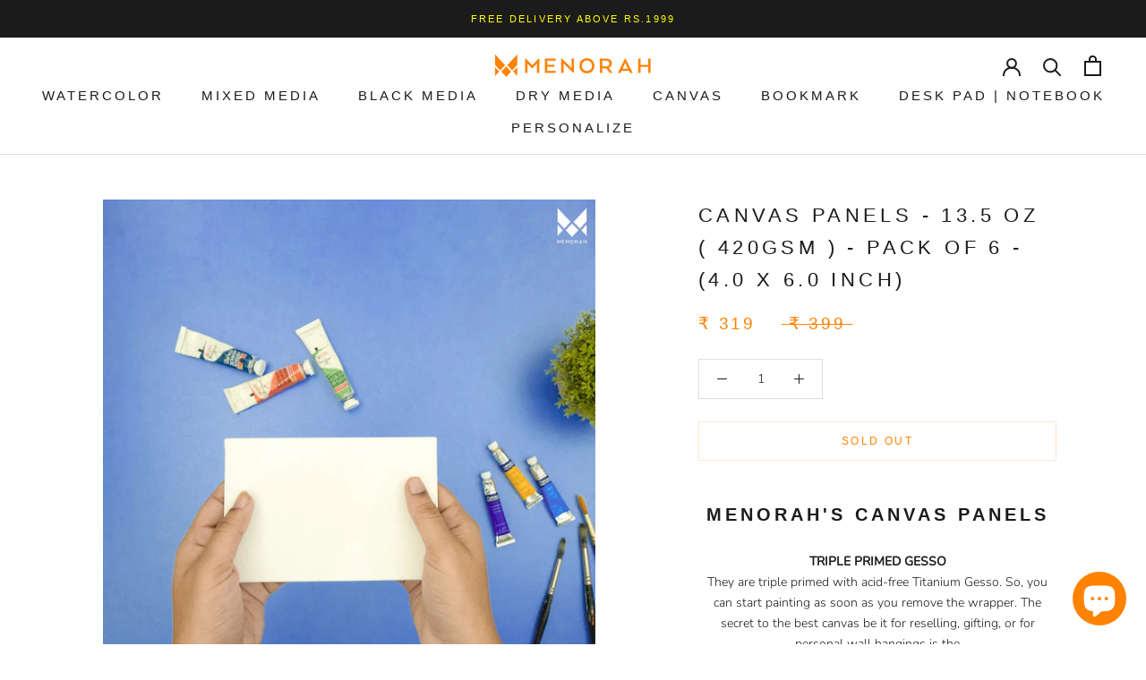

--- FILE ---
content_type: text/html; charset=utf-8
request_url: https://menorahcreatif.com/collections/canvas-panels/products/menorah-canvas-panels-4x6-pack-of-6
body_size: 34973
content:
<!doctype html>

<html class="no-js" lang="en">
  <head>
  <meta name="google-site-verification" content="UPzlfgAH9XMuxbNho2vIFB2SC2GMyTBtUxHCYHcqitg" />
    <!-- Global site tag (gtag.js) - Google Ads: 963609020 -->
<script async src="https://www.googletagmanager.com/gtag/js?id=AW-963609020"></script>
<script>
  window.dataLayer = window.dataLayer || [];
  function gtag(){dataLayer.push(arguments);}
  gtag('js', new Date());

  gtag('config', 'AW-963609020');
</script>
    <script>
  gtag('event', 'page_view', {
    'send_to': 'AW-963609020',
    'ecomm_pagetype': 'replace with value',
    'ecomm_prodid': 'replace with value'
  });
</script>
    <meta charset="utf-8"> 
    <meta http-equiv="X-UA-Compatible" content="IE=edge,chrome=1">
    <meta name="viewport" content="width=device-width, initial-scale=1.0, height=device-height, minimum-scale=1.0, maximum-scale=1.0">
    <meta name="theme-color" content="">

    <title>
      Menorah CANVAS PANELS - 420 GSM - PACK OF 6 - (4.0 x 6.0 inch) &ndash; MENORAH Creatif
    </title><meta name="description" content="MENORAH&#39;S CANVAS PANELS TRIPLE PRIMED GESSOThey are triple primed with acid-free ,100% HANDMADE ,00% PURE COTTON ,4.0 x 6.0 inch Titanium Gesso. So, you can start painting as soon as you remove the wrapper."><link rel="canonical" href="https://menorahcreatif.com/products/menorah-canvas-panels-4x6-pack-of-6"><link rel="shortcut icon" href="//menorahcreatif.com/cdn/shop/files/Favicon_MENORAH_96x.png?v=1613716803" type="image/png"><meta property="og:type" content="product">
  <meta property="og:title" content="CANVAS PANELS - 13.5 OZ ( 420GSM ) - PACK OF 6 - (4.0 x 6.0 inch)"><meta property="og:image" content="http://menorahcreatif.com/cdn/shop/products/4x6inhand_website.jpg?v=1678778507">
    <meta property="og:image:secure_url" content="https://menorahcreatif.com/cdn/shop/products/4x6inhand_website.jpg?v=1678778507">
    <meta property="og:image:width" content="1800">
    <meta property="og:image:height" content="1800"><meta property="product:price:amount" content="319.00">
  <meta property="product:price:currency" content="INR"><meta property="og:description" content="MENORAH&#39;S CANVAS PANELS TRIPLE PRIMED GESSOThey are triple primed with acid-free ,100% HANDMADE ,00% PURE COTTON ,4.0 x 6.0 inch Titanium Gesso. So, you can start painting as soon as you remove the wrapper."><meta property="og:url" content="https://menorahcreatif.com/products/menorah-canvas-panels-4x6-pack-of-6">
<meta property="og:site_name" content="MENORAH Creatif"><meta name="twitter:card" content="summary"><meta name="twitter:title" content="CANVAS PANELS - 13.5 OZ ( 420GSM ) - PACK OF 6 - (4.0 x 6.0 inch)">
  <meta name="twitter:description" content="MENORAH&#39;S CANVAS PANELS TRIPLE PRIMED GESSOThey are triple primed with acid-free Titanium Gesso. So, you can start painting as soon as you remove the wrapper. The secret to the best canvas be it for reselling, gifting, or for personal wall hangings is the Thicker oz/gsm even before priming.  High-quality cotton (not the 2nd-grade cotton). Triple-layer primed canvas with good quality gesso whereas others use double or no coating. Thicker density yet lighter, eco-friendly Wood Board. MENORAH Canvas is 8oz- before priming and 13.5oz-after. 100% PURE COTTONOur canvases are made from high-quality cotton surfaces and have the right medium grain for the canvas to hold your paint yet glide smoothly. It is suitable for Oil Paints, Acrylic Paints, Metallic Paints, Gouache, and Tempera. 100% HANDMADE IN INDIA. INDIVIDUALLY PACKEDEach canvas is individually wrapped, for easier and stain-free storage until you use">
  <meta name="twitter:image" content="https://menorahcreatif.com/cdn/shop/products/4x6inhand_website_600x600_crop_center.jpg?v=1678778507">
    <style>
  
  @font-face {
  font-family: Nunito;
  font-weight: 300;
  font-style: normal;
  font-display: fallback;
  src: url("//menorahcreatif.com/cdn/fonts/nunito/nunito_n3.c1d7c2242f5519d084eafc479d7cc132bcc8c480.woff2") format("woff2"),
       url("//menorahcreatif.com/cdn/fonts/nunito/nunito_n3.d543cae3671591d99f8b7ed9ea9ca8387fc73b09.woff") format("woff");
}


  @font-face {
  font-family: Nunito;
  font-weight: 400;
  font-style: normal;
  font-display: fallback;
  src: url("//menorahcreatif.com/cdn/fonts/nunito/nunito_n4.fc49103dc396b42cae9460289072d384b6c6eb63.woff2") format("woff2"),
       url("//menorahcreatif.com/cdn/fonts/nunito/nunito_n4.5d26d13beeac3116db2479e64986cdeea4c8fbdd.woff") format("woff");
}

  @font-face {
  font-family: Nunito;
  font-weight: 300;
  font-style: italic;
  font-display: fallback;
  src: url("//menorahcreatif.com/cdn/fonts/nunito/nunito_i3.11db3ddffd5485d801b7a5d8a24c3b0e446751f1.woff2") format("woff2"),
       url("//menorahcreatif.com/cdn/fonts/nunito/nunito_i3.7f37c552f86f3fb4c0aae0353840b033f9f464a0.woff") format("woff");
}

  @font-face {
  font-family: Nunito;
  font-weight: 400;
  font-style: italic;
  font-display: fallback;
  src: url("//menorahcreatif.com/cdn/fonts/nunito/nunito_i4.fd53bf99043ab6c570187ed42d1b49192135de96.woff2") format("woff2"),
       url("//menorahcreatif.com/cdn/fonts/nunito/nunito_i4.cb3876a003a73aaae5363bb3e3e99d45ec598cc6.woff") format("woff");
}


  :root {
    --heading-font-family : "Trebuchet MS", sans-serif;
    --heading-font-weight : 400;
    --heading-font-style  : normal;

    --text-font-family : Nunito, sans-serif;
    --text-font-weight : 300;
    --text-font-style  : normal;

    --base-text-font-size   : 14px;
    --default-text-font-size: 14px;--background          : #ffffff;
    --background-rgb      : 255, 255, 255;
    --light-background    : #ffffff;
    --light-background-rgb: 255, 255, 255;
    --heading-color       : #1c1b1b;
    --text-color          : #1c1b1b;
    --text-color-rgb      : 28, 27, 27;
    --text-color-light    : #ff8200;
    --text-color-light-rgb: 255, 130, 0;
    --link-color          : #ff8200;
    --link-color-rgb      : 255, 130, 0;
    --border-color        : #dddddd;
    --border-color-rgb    : 221, 221, 221;

    --button-background    : #ff8200;
    --button-background-rgb: 255, 130, 0;
    --button-text-color    : #FFFFFF;

    --header-background       : #ffffff;
    --header-heading-color    : #1c1b1b;
    --header-light-text-color : #ff8200;
    --header-border-color     : #dddddd;

    --footer-background    : #ffffff;
    --footer-text-color    : #6a6a6a;
    --footer-heading-color : #1c1b1b;
    --footer-border-color  : #e9e9e9;

    --navigation-background      : #ffffff;
    --navigation-background-rgb  : 255, 255, 255;
    --navigation-text-color      : #1c1b1b;
    --navigation-text-color-light: rgba(28, 27, 27, 0.5);
    --navigation-border-color    : rgba(28, 27, 27, 0.25);

    --newsletter-popup-background     : #ff8200;
    --newsletter-popup-text-color     : #FFFFFF;
    --newsletter-popup-text-color-rgb : 255, 255, 255;

    --secondary-elements-background       : #1c1b1b;
    --secondary-elements-background-rgb   : 28, 27, 27;
    --secondary-elements-text-color       : #FFFFFF;
    --secondary-elements-text-color-light : rgba(255, 255, 255, 0.5);
    --secondary-elements-border-color     : rgba(255, 255, 255, 0.25);

    --product-sale-price-color    : #ff8200;
    --product-sale-price-color-rgb: 255, 130, 0;

    /* Products */

    --horizontal-spacing-four-products-per-row: 60px;
        --horizontal-spacing-two-products-per-row : 60px;

    --vertical-spacing-four-products-per-row: 80px;
        --vertical-spacing-two-products-per-row : 100px;

    /* Animation */
    --drawer-transition-timing: cubic-bezier(0.645, 0.045, 0.355, 1);
    --header-base-height: 80px; /* We set a default for browsers that do not support CSS variables */

    /* Cursors */
    --cursor-zoom-in-svg    : url(//menorahcreatif.com/cdn/shop/t/5/assets/cursor-zoom-in.svg?v=170532930330058140181606286780);
    --cursor-zoom-in-2x-svg : url(//menorahcreatif.com/cdn/shop/t/5/assets/cursor-zoom-in-2x.svg?v=56685658183649387561606286780);
  }
</style>

<script>
  // IE11 does not have support for CSS variables, so we have to polyfill them
  if (!(((window || {}).CSS || {}).supports && window.CSS.supports('(--a: 0)'))) {
    const script = document.createElement('script');
    script.type = 'text/javascript';
    script.src = 'https://cdn.jsdelivr.net/npm/css-vars-ponyfill@2';
    script.onload = function() {
      cssVars({});
    };

    document.getElementsByTagName('head')[0].appendChild(script);
  }
</script>

    <script>window.performance && window.performance.mark && window.performance.mark('shopify.content_for_header.start');</script><meta name="google-site-verification" content="tAiUzKhoKMoJEk88VyVVs59akzYHz6Op3UfDP9XSaDQ">
<meta name="google-site-verification" content="Mo92VFSAUHHJvTC6CoNs-DnFZ5_8QmHzGsDQa-f-bTM">
<meta id="shopify-digital-wallet" name="shopify-digital-wallet" content="/20770553956/digital_wallets/dialog">
<link rel="alternate" type="application/json+oembed" href="https://menorahcreatif.com/products/menorah-canvas-panels-4x6-pack-of-6.oembed">
<script async="async" src="/checkouts/internal/preloads.js?locale=en-IN"></script>
<script id="shopify-features" type="application/json">{"accessToken":"7df29c9c42f37c1d4c425e4c5a82d962","betas":["rich-media-storefront-analytics"],"domain":"menorahcreatif.com","predictiveSearch":true,"shopId":20770553956,"locale":"en"}</script>
<script>var Shopify = Shopify || {};
Shopify.shop = "menorahwebstore.myshopify.com";
Shopify.locale = "en";
Shopify.currency = {"active":"INR","rate":"1.0"};
Shopify.country = "IN";
Shopify.theme = {"name":"Prestige - Updated version","id":83879002205,"schema_name":"Prestige","schema_version":"4.11.0","theme_store_id":855,"role":"main"};
Shopify.theme.handle = "null";
Shopify.theme.style = {"id":null,"handle":null};
Shopify.cdnHost = "menorahcreatif.com/cdn";
Shopify.routes = Shopify.routes || {};
Shopify.routes.root = "/";</script>
<script type="module">!function(o){(o.Shopify=o.Shopify||{}).modules=!0}(window);</script>
<script>!function(o){function n(){var o=[];function n(){o.push(Array.prototype.slice.apply(arguments))}return n.q=o,n}var t=o.Shopify=o.Shopify||{};t.loadFeatures=n(),t.autoloadFeatures=n()}(window);</script>
<script id="shop-js-analytics" type="application/json">{"pageType":"product"}</script>
<script defer="defer" async type="module" src="//menorahcreatif.com/cdn/shopifycloud/shop-js/modules/v2/client.init-shop-cart-sync_C5BV16lS.en.esm.js"></script>
<script defer="defer" async type="module" src="//menorahcreatif.com/cdn/shopifycloud/shop-js/modules/v2/chunk.common_CygWptCX.esm.js"></script>
<script type="module">
  await import("//menorahcreatif.com/cdn/shopifycloud/shop-js/modules/v2/client.init-shop-cart-sync_C5BV16lS.en.esm.js");
await import("//menorahcreatif.com/cdn/shopifycloud/shop-js/modules/v2/chunk.common_CygWptCX.esm.js");

  window.Shopify.SignInWithShop?.initShopCartSync?.({"fedCMEnabled":true,"windoidEnabled":true});

</script>
<script>(function() {
  var isLoaded = false;
  function asyncLoad() {
    if (isLoaded) return;
    isLoaded = true;
    var urls = ["https:\/\/scroll.addigitech.com\/assets\/js\/app.js?shop=menorahwebstore.myshopify.com","\/\/cdn.shopify.com\/proxy\/879e7afab08021bbc3b77518c6c7da961b542c06b97488f0725eb8a8ea5f5985\/api.goaffpro.com\/loader.js?shop=menorahwebstore.myshopify.com\u0026sp-cache-control=cHVibGljLCBtYXgtYWdlPTkwMA","https:\/\/sr-cdn.shiprocket.in\/sr-promise\/static\/uc.js?channel_id=4\u0026sr_company_id=562879\u0026shop=menorahwebstore.myshopify.com","https:\/\/omnisnippet1.com\/platforms\/shopify.js?source=scriptTag\u0026v=2025-05-15T12\u0026shop=menorahwebstore.myshopify.com"];
    for (var i = 0; i < urls.length; i++) {
      var s = document.createElement('script');
      s.type = 'text/javascript';
      s.async = true;
      s.src = urls[i];
      var x = document.getElementsByTagName('script')[0];
      x.parentNode.insertBefore(s, x);
    }
  };
  if(window.attachEvent) {
    window.attachEvent('onload', asyncLoad);
  } else {
    window.addEventListener('load', asyncLoad, false);
  }
})();</script>
<script id="__st">var __st={"a":20770553956,"offset":19800,"reqid":"12cf6268-9798-4845-8883-35b4b51642c8-1768714980","pageurl":"menorahcreatif.com\/collections\/canvas-panels\/products\/menorah-canvas-panels-4x6-pack-of-6","u":"f72010abda26","p":"product","rtyp":"product","rid":6623036735581};</script>
<script>window.ShopifyPaypalV4VisibilityTracking = true;</script>
<script id="captcha-bootstrap">!function(){'use strict';const t='contact',e='account',n='new_comment',o=[[t,t],['blogs',n],['comments',n],[t,'customer']],c=[[e,'customer_login'],[e,'guest_login'],[e,'recover_customer_password'],[e,'create_customer']],r=t=>t.map((([t,e])=>`form[action*='/${t}']:not([data-nocaptcha='true']) input[name='form_type'][value='${e}']`)).join(','),a=t=>()=>t?[...document.querySelectorAll(t)].map((t=>t.form)):[];function s(){const t=[...o],e=r(t);return a(e)}const i='password',u='form_key',d=['recaptcha-v3-token','g-recaptcha-response','h-captcha-response',i],f=()=>{try{return window.sessionStorage}catch{return}},m='__shopify_v',_=t=>t.elements[u];function p(t,e,n=!1){try{const o=window.sessionStorage,c=JSON.parse(o.getItem(e)),{data:r}=function(t){const{data:e,action:n}=t;return t[m]||n?{data:e,action:n}:{data:t,action:n}}(c);for(const[e,n]of Object.entries(r))t.elements[e]&&(t.elements[e].value=n);n&&o.removeItem(e)}catch(o){console.error('form repopulation failed',{error:o})}}const l='form_type',E='cptcha';function T(t){t.dataset[E]=!0}const w=window,h=w.document,L='Shopify',v='ce_forms',y='captcha';let A=!1;((t,e)=>{const n=(g='f06e6c50-85a8-45c8-87d0-21a2b65856fe',I='https://cdn.shopify.com/shopifycloud/storefront-forms-hcaptcha/ce_storefront_forms_captcha_hcaptcha.v1.5.2.iife.js',D={infoText:'Protected by hCaptcha',privacyText:'Privacy',termsText:'Terms'},(t,e,n)=>{const o=w[L][v],c=o.bindForm;if(c)return c(t,g,e,D).then(n);var r;o.q.push([[t,g,e,D],n]),r=I,A||(h.body.append(Object.assign(h.createElement('script'),{id:'captcha-provider',async:!0,src:r})),A=!0)});var g,I,D;w[L]=w[L]||{},w[L][v]=w[L][v]||{},w[L][v].q=[],w[L][y]=w[L][y]||{},w[L][y].protect=function(t,e){n(t,void 0,e),T(t)},Object.freeze(w[L][y]),function(t,e,n,w,h,L){const[v,y,A,g]=function(t,e,n){const i=e?o:[],u=t?c:[],d=[...i,...u],f=r(d),m=r(i),_=r(d.filter((([t,e])=>n.includes(e))));return[a(f),a(m),a(_),s()]}(w,h,L),I=t=>{const e=t.target;return e instanceof HTMLFormElement?e:e&&e.form},D=t=>v().includes(t);t.addEventListener('submit',(t=>{const e=I(t);if(!e)return;const n=D(e)&&!e.dataset.hcaptchaBound&&!e.dataset.recaptchaBound,o=_(e),c=g().includes(e)&&(!o||!o.value);(n||c)&&t.preventDefault(),c&&!n&&(function(t){try{if(!f())return;!function(t){const e=f();if(!e)return;const n=_(t);if(!n)return;const o=n.value;o&&e.removeItem(o)}(t);const e=Array.from(Array(32),(()=>Math.random().toString(36)[2])).join('');!function(t,e){_(t)||t.append(Object.assign(document.createElement('input'),{type:'hidden',name:u})),t.elements[u].value=e}(t,e),function(t,e){const n=f();if(!n)return;const o=[...t.querySelectorAll(`input[type='${i}']`)].map((({name:t})=>t)),c=[...d,...o],r={};for(const[a,s]of new FormData(t).entries())c.includes(a)||(r[a]=s);n.setItem(e,JSON.stringify({[m]:1,action:t.action,data:r}))}(t,e)}catch(e){console.error('failed to persist form',e)}}(e),e.submit())}));const S=(t,e)=>{t&&!t.dataset[E]&&(n(t,e.some((e=>e===t))),T(t))};for(const o of['focusin','change'])t.addEventListener(o,(t=>{const e=I(t);D(e)&&S(e,y())}));const B=e.get('form_key'),M=e.get(l),P=B&&M;t.addEventListener('DOMContentLoaded',(()=>{const t=y();if(P)for(const e of t)e.elements[l].value===M&&p(e,B);[...new Set([...A(),...v().filter((t=>'true'===t.dataset.shopifyCaptcha))])].forEach((e=>S(e,t)))}))}(h,new URLSearchParams(w.location.search),n,t,e,['guest_login'])})(!0,!0)}();</script>
<script integrity="sha256-4kQ18oKyAcykRKYeNunJcIwy7WH5gtpwJnB7kiuLZ1E=" data-source-attribution="shopify.loadfeatures" defer="defer" src="//menorahcreatif.com/cdn/shopifycloud/storefront/assets/storefront/load_feature-a0a9edcb.js" crossorigin="anonymous"></script>
<script data-source-attribution="shopify.dynamic_checkout.dynamic.init">var Shopify=Shopify||{};Shopify.PaymentButton=Shopify.PaymentButton||{isStorefrontPortableWallets:!0,init:function(){window.Shopify.PaymentButton.init=function(){};var t=document.createElement("script");t.src="https://menorahcreatif.com/cdn/shopifycloud/portable-wallets/latest/portable-wallets.en.js",t.type="module",document.head.appendChild(t)}};
</script>
<script data-source-attribution="shopify.dynamic_checkout.buyer_consent">
  function portableWalletsHideBuyerConsent(e){var t=document.getElementById("shopify-buyer-consent"),n=document.getElementById("shopify-subscription-policy-button");t&&n&&(t.classList.add("hidden"),t.setAttribute("aria-hidden","true"),n.removeEventListener("click",e))}function portableWalletsShowBuyerConsent(e){var t=document.getElementById("shopify-buyer-consent"),n=document.getElementById("shopify-subscription-policy-button");t&&n&&(t.classList.remove("hidden"),t.removeAttribute("aria-hidden"),n.addEventListener("click",e))}window.Shopify?.PaymentButton&&(window.Shopify.PaymentButton.hideBuyerConsent=portableWalletsHideBuyerConsent,window.Shopify.PaymentButton.showBuyerConsent=portableWalletsShowBuyerConsent);
</script>
<script>
  function portableWalletsCleanup(e){e&&e.src&&console.error("Failed to load portable wallets script "+e.src);var t=document.querySelectorAll("shopify-accelerated-checkout .shopify-payment-button__skeleton, shopify-accelerated-checkout-cart .wallet-cart-button__skeleton"),e=document.getElementById("shopify-buyer-consent");for(let e=0;e<t.length;e++)t[e].remove();e&&e.remove()}function portableWalletsNotLoadedAsModule(e){e instanceof ErrorEvent&&"string"==typeof e.message&&e.message.includes("import.meta")&&"string"==typeof e.filename&&e.filename.includes("portable-wallets")&&(window.removeEventListener("error",portableWalletsNotLoadedAsModule),window.Shopify.PaymentButton.failedToLoad=e,"loading"===document.readyState?document.addEventListener("DOMContentLoaded",window.Shopify.PaymentButton.init):window.Shopify.PaymentButton.init())}window.addEventListener("error",portableWalletsNotLoadedAsModule);
</script>

<script type="module" src="https://menorahcreatif.com/cdn/shopifycloud/portable-wallets/latest/portable-wallets.en.js" onError="portableWalletsCleanup(this)" crossorigin="anonymous"></script>
<script nomodule>
  document.addEventListener("DOMContentLoaded", portableWalletsCleanup);
</script>

<link id="shopify-accelerated-checkout-styles" rel="stylesheet" media="screen" href="https://menorahcreatif.com/cdn/shopifycloud/portable-wallets/latest/accelerated-checkout-backwards-compat.css" crossorigin="anonymous">
<style id="shopify-accelerated-checkout-cart">
        #shopify-buyer-consent {
  margin-top: 1em;
  display: inline-block;
  width: 100%;
}

#shopify-buyer-consent.hidden {
  display: none;
}

#shopify-subscription-policy-button {
  background: none;
  border: none;
  padding: 0;
  text-decoration: underline;
  font-size: inherit;
  cursor: pointer;
}

#shopify-subscription-policy-button::before {
  box-shadow: none;
}

      </style>

<script>window.performance && window.performance.mark && window.performance.mark('shopify.content_for_header.end');</script>

    <link rel="stylesheet" href="//menorahcreatif.com/cdn/shop/t/5/assets/theme.css?v=69470819939466691341744117118">

    <script>// This allows to expose several variables to the global scope, to be used in scripts
      window.theme = {
        pageType: "product",
        moneyFormat: "₹ {{amount}}",
        moneyWithCurrencyFormat: "₹ {{amount}}",
        productImageSize: "short",
        searchMode: "product,article",
        showPageTransition: true,
        showElementStaggering: true,
        showImageZooming: true
      };

      window.routes = {
        rootUrl: "\/",
        rootUrlWithoutSlash: '',
        cartUrl: "\/cart",
        cartAddUrl: "\/cart\/add",
        cartChangeUrl: "\/cart\/change",
        searchUrl: "\/search",
        productRecommendationsUrl: "\/recommendations\/products"
      };

      window.languages = {
        cartAddNote: "Add Order Note",
        cartEditNote: "Edit Order Note",
        productImageLoadingError: "This image could not be loaded. Please try to reload the page.",
        productFormAddToCart: "Add to cart",
        productFormUnavailable: "Unavailable",
        productFormSoldOut: "Sold Out",
        shippingEstimatorOneResult: "1 option available:",
        shippingEstimatorMoreResults: "{{count}} options available:",
        shippingEstimatorNoResults: "No shipping could be found"
      };

      window.lazySizesConfig = {
        loadHidden: false,
        hFac: 0.5,
        expFactor: 2,
        ricTimeout: 150,
        lazyClass: 'Image--lazyLoad',
        loadingClass: 'Image--lazyLoading',
        loadedClass: 'Image--lazyLoaded'
      };

      document.documentElement.className = document.documentElement.className.replace('no-js', 'js');
      document.documentElement.style.setProperty('--window-height', window.innerHeight + 'px');

      // We do a quick detection of some features (we could use Modernizr but for so little...)
      (function() {
        document.documentElement.className += ((window.CSS && window.CSS.supports('(position: sticky) or (position: -webkit-sticky)')) ? ' supports-sticky' : ' no-supports-sticky');
        document.documentElement.className += (window.matchMedia('(-moz-touch-enabled: 1), (hover: none)')).matches ? ' no-supports-hover' : ' supports-hover';
      }());
    </script><script src="https://polyfill-fastly.net/v3/polyfill.min.js?unknown=polyfill&features=fetch,Element.prototype.closest,Element.prototype.remove,Element.prototype.classList,Array.prototype.includes,Array.prototype.fill,Object.assign,CustomEvent,IntersectionObserver,IntersectionObserverEntry,URL" defer></script>
    

    <script>
      (function () {
        window.onpageshow = function() {
          if (window.theme.showPageTransition) {
            var pageTransition = document.querySelector('.PageTransition');

            if (pageTransition) {
              pageTransition.style.visibility = 'visible';
              pageTransition.style.opacity = '0';
            }
          }

          // When the page is loaded from the cache, we have to reload the cart content
          document.documentElement.dispatchEvent(new CustomEvent('cart:refresh', {
            bubbles: true
          }));
        };
      })();
    </script>

    
  <script type="application/ld+json">
  {
    "@context": "http://schema.org",
    "@type": "Product",
    "offers": [{
          "@type": "Offer",
          "name": "Default Title",
          "availability":"https://schema.org/OutOfStock",
          "price": 319.0,
          "priceCurrency": "INR",
          "priceValidUntil": "2026-01-28","sku": "4779316","url": "/products/menorah-canvas-panels-4x6-pack-of-6?variant=39486655004765"
        }
],
      "gtin13": "8906053930931",
      "productId": "8906053930931",
    "brand": {
      "name": "MENORAH"
    },
    "name": "CANVAS PANELS - 13.5 OZ ( 420GSM ) - PACK OF 6 - (4.0 x 6.0 inch)",
    "description": "MENORAH'S CANVAS PANELS\n\nTRIPLE PRIMED GESSOThey are triple primed with acid-free Titanium Gesso. So, you can start painting as soon as you remove the wrapper. The secret to the best canvas be it for reselling, gifting, or for personal wall hangings is the\n\nThicker oz\/gsm even before priming.\n High-quality cotton (not the 2nd-grade cotton).\nTriple-layer primed canvas with good quality gesso whereas others use double or no coating.\nThicker density yet lighter, eco-friendly Wood Board. MENORAH Canvas is 8oz- before priming and 13.5oz-after.\n\n\n100% PURE COTTONOur canvases are made from high-quality cotton surfaces and have the right medium grain for the canvas to hold your paint yet glide smoothly. It is suitable for Oil Paints, Acrylic Paints, Metallic Paints, Gouache, and Tempera. 100% HANDMADE IN INDIA.\nINDIVIDUALLY PACKEDEach canvas is individually wrapped, for easier and stain-free storage until you use it again. Wonderful as an encouraging gift to budding artists as each canvas panel is wrapped and worthy to gift.\n\nFIRMLY CONSTRUCTEDThe canvases are made with Thicker Density yet lighter eco-friendly wood board with all the benefits of the stretched canvas and yet easier to transport compared to the framed canvas.\n \nMASTER GRADEDesigned for Artists by Artists. We are passionate about creating handmade products that impress the artists and also help the local artisans making them.",
    "category": "Painting Canvas",
    "url": "/products/menorah-canvas-panels-4x6-pack-of-6",
    "sku": "4779316",
    "image": {
      "@type": "ImageObject",
      "url": "https://menorahcreatif.com/cdn/shop/products/4x6inhand_website_1024x.jpg?v=1678778507",
      "image": "https://menorahcreatif.com/cdn/shop/products/4x6inhand_website_1024x.jpg?v=1678778507",
      "name": "4x6 inch Canvas board, panel for painting, 380 GSM canvas panel, board for sketching, gouache painting, acrylic painting. available in Pack of 6.",
      "width": "1024",
      "height": "1024"
    }
  }
  </script>



  <script type="application/ld+json">
  {
    "@context": "http://schema.org",
    "@type": "BreadcrumbList",
  "itemListElement": [{
      "@type": "ListItem",
      "position": 1,
      "name": "Translation missing: en.general.breadcrumb.home",
      "item": "https://menorahcreatif.com"
    },{
          "@type": "ListItem",
          "position": 2,
          "name": "13.5 Oz CANVAS PANELS",
          "item": "https://menorahcreatif.com/collections/canvas-panels"
        }, {
          "@type": "ListItem",
          "position": 3,
          "name": "CANVAS PANELS - 13.5 OZ ( 420GSM ) - PACK OF 6 - (4.0 x 6.0 inch)",
          "item": "https://menorahcreatif.com/collections/canvas-panels/products/menorah-canvas-panels-4x6-pack-of-6"
        }]
  }
  </script>

 
    <meta name="p:domain_verify" content="12420332c169492c6498059c9436374b"/>
  
  <script id='fm-cart-token-script'>function getCartToken() {
    let idx = document.cookie.indexOf('cart=');
    if (idx == -1) {
        return null;
    }

    let end = document.cookie.indexOf(';', idx);
    return document.cookie.substring(idx + 5, end);
}

var shopifyCartEvent = {"note":null,"attributes":{},"original_total_price":0,"total_price":0,"total_discount":0,"total_weight":0.0,"item_count":0,"items":[],"requires_shipping":false,"currency":"INR","items_subtotal_price":0,"cart_level_discount_applications":[],"checkout_charge_amount":0};



var tId = "";
tId = setInterval(function () {
    try {
        shopifyCartEvent.token = getCartToken();
        FM.trackMasEvent("shopify.added_product_to_cart", true, shopifyCartEvent);
        clearInterval(tId);
    } catch (err) {
        console.error("FM not loaded yet", err);
    }
}, 300);</script>
    <!-- Google tag (gtag.js) -->
<script async src="https://www.googletagmanager.com/gtag/js?id=G-9EGK6ZFN2F"></script>
<script>
  window.dataLayer = window.dataLayer || [];
  function gtag(){dataLayer.push(arguments);}
  gtag('js', new Date());

  gtag('config', 'G-9EGK6ZFN2F');
</script>
<!-- BEGIN app block: shopify://apps/judge-me-reviews/blocks/judgeme_core/61ccd3b1-a9f2-4160-9fe9-4fec8413e5d8 --><!-- Start of Judge.me Core -->






<link rel="dns-prefetch" href="https://cdnwidget.judge.me">
<link rel="dns-prefetch" href="https://cdn.judge.me">
<link rel="dns-prefetch" href="https://cdn1.judge.me">
<link rel="dns-prefetch" href="https://api.judge.me">

<script data-cfasync='false' class='jdgm-settings-script'>window.jdgmSettings={"pagination":5,"disable_web_reviews":false,"badge_no_review_text":"No reviews","badge_n_reviews_text":"{{ n }} review/reviews","hide_badge_preview_if_no_reviews":true,"badge_hide_text":false,"enforce_center_preview_badge":false,"widget_title":"Customer Reviews","widget_open_form_text":"Write a review","widget_close_form_text":"Cancel review","widget_refresh_page_text":"Refresh page","widget_summary_text":"Based on {{ number_of_reviews }} review/reviews","widget_no_review_text":"Be the first to write a review","widget_name_field_text":"Display name","widget_verified_name_field_text":"Verified Name (public)","widget_name_placeholder_text":"Display name","widget_required_field_error_text":"This field is required.","widget_email_field_text":"Email address","widget_verified_email_field_text":"Verified Email (private, can not be edited)","widget_email_placeholder_text":"Your email address","widget_email_field_error_text":"Please enter a valid email address.","widget_rating_field_text":"Rating","widget_review_title_field_text":"Review Title","widget_review_title_placeholder_text":"Give your review a title","widget_review_body_field_text":"Review content","widget_review_body_placeholder_text":"Start writing here...","widget_pictures_field_text":"Picture/Video (optional)","widget_submit_review_text":"Submit Review","widget_submit_verified_review_text":"Submit Verified Review","widget_submit_success_msg_with_auto_publish":"Thank you! Please refresh the page in a few moments to see your review. You can remove or edit your review by logging into \u003ca href='https://judge.me/login' target='_blank' rel='nofollow noopener'\u003eJudge.me\u003c/a\u003e","widget_submit_success_msg_no_auto_publish":"Thank you! Your review will be published as soon as it is approved by the shop admin. You can remove or edit your review by logging into \u003ca href='https://judge.me/login' target='_blank' rel='nofollow noopener'\u003eJudge.me\u003c/a\u003e","widget_show_default_reviews_out_of_total_text":"Showing {{ n_reviews_shown }} out of {{ n_reviews }} reviews.","widget_show_all_link_text":"Show all","widget_show_less_link_text":"Show less","widget_author_said_text":"{{ reviewer_name }} said:","widget_days_text":"{{ n }} days ago","widget_weeks_text":"{{ n }} week/weeks ago","widget_months_text":"{{ n }} month/months ago","widget_years_text":"{{ n }} year/years ago","widget_yesterday_text":"Yesterday","widget_today_text":"Today","widget_replied_text":"\u003e\u003e {{ shop_name }} replied:","widget_read_more_text":"Read more","widget_reviewer_name_as_initial":"","widget_rating_filter_color":"#fbcd0a","widget_rating_filter_see_all_text":"See all reviews","widget_sorting_most_recent_text":"Most Recent","widget_sorting_highest_rating_text":"Highest Rating","widget_sorting_lowest_rating_text":"Lowest Rating","widget_sorting_with_pictures_text":"Only Pictures","widget_sorting_most_helpful_text":"Most Helpful","widget_open_question_form_text":"Ask a question","widget_reviews_subtab_text":"Reviews","widget_questions_subtab_text":"Questions","widget_question_label_text":"Question","widget_answer_label_text":"Answer","widget_question_placeholder_text":"Write your question here","widget_submit_question_text":"Submit Question","widget_question_submit_success_text":"Thank you for your question! We will notify you once it gets answered.","verified_badge_text":"Verified","verified_badge_bg_color":"","verified_badge_text_color":"","verified_badge_placement":"left-of-reviewer-name","widget_review_max_height":"","widget_hide_border":false,"widget_social_share":false,"widget_thumb":false,"widget_review_location_show":false,"widget_location_format":"","all_reviews_include_out_of_store_products":true,"all_reviews_out_of_store_text":"(out of store)","all_reviews_pagination":100,"all_reviews_product_name_prefix_text":"about","enable_review_pictures":true,"enable_question_anwser":false,"widget_theme":"default","review_date_format":"mm/dd/yyyy","default_sort_method":"most-recent","widget_product_reviews_subtab_text":"Product Reviews","widget_shop_reviews_subtab_text":"Shop Reviews","widget_other_products_reviews_text":"Reviews for other products","widget_store_reviews_subtab_text":"Store reviews","widget_no_store_reviews_text":"This store hasn't received any reviews yet","widget_web_restriction_product_reviews_text":"This product hasn't received any reviews yet","widget_no_items_text":"No items found","widget_show_more_text":"Show more","widget_write_a_store_review_text":"Write a Store Review","widget_other_languages_heading":"Reviews in Other Languages","widget_translate_review_text":"Translate review to {{ language }}","widget_translating_review_text":"Translating...","widget_show_original_translation_text":"Show original ({{ language }})","widget_translate_review_failed_text":"Review couldn't be translated.","widget_translate_review_retry_text":"Retry","widget_translate_review_try_again_later_text":"Try again later","show_product_url_for_grouped_product":false,"widget_sorting_pictures_first_text":"Pictures First","show_pictures_on_all_rev_page_mobile":false,"show_pictures_on_all_rev_page_desktop":false,"floating_tab_hide_mobile_install_preference":false,"floating_tab_button_name":"★ Reviews","floating_tab_title":"Let customers speak for us","floating_tab_button_color":"","floating_tab_button_background_color":"","floating_tab_url":"","floating_tab_url_enabled":false,"floating_tab_tab_style":"text","all_reviews_text_badge_text":"Customers rate us {{ shop.metafields.judgeme.all_reviews_rating | round: 1 }}/5 based on {{ shop.metafields.judgeme.all_reviews_count }} reviews.","all_reviews_text_badge_text_branded_style":"{{ shop.metafields.judgeme.all_reviews_rating | round: 1 }} out of 5 stars based on {{ shop.metafields.judgeme.all_reviews_count }} reviews","is_all_reviews_text_badge_a_link":false,"show_stars_for_all_reviews_text_badge":false,"all_reviews_text_badge_url":"","all_reviews_text_style":"branded","all_reviews_text_color_style":"judgeme_brand_color","all_reviews_text_color":"#108474","all_reviews_text_show_jm_brand":true,"featured_carousel_show_header":true,"featured_carousel_title":"Let customers speak for us","testimonials_carousel_title":"Customers are saying","videos_carousel_title":"Real customer stories","cards_carousel_title":"Customers are saying","featured_carousel_count_text":"from {{ n }} reviews","featured_carousel_add_link_to_all_reviews_page":false,"featured_carousel_url":"","featured_carousel_show_images":true,"featured_carousel_autoslide_interval":5,"featured_carousel_arrows_on_the_sides":false,"featured_carousel_height":250,"featured_carousel_width":80,"featured_carousel_image_size":0,"featured_carousel_image_height":250,"featured_carousel_arrow_color":"#eeeeee","verified_count_badge_style":"branded","verified_count_badge_orientation":"horizontal","verified_count_badge_color_style":"judgeme_brand_color","verified_count_badge_color":"#108474","is_verified_count_badge_a_link":false,"verified_count_badge_url":"","verified_count_badge_show_jm_brand":true,"widget_rating_preset_default":5,"widget_first_sub_tab":"product-reviews","widget_show_histogram":true,"widget_histogram_use_custom_color":false,"widget_pagination_use_custom_color":false,"widget_star_use_custom_color":false,"widget_verified_badge_use_custom_color":false,"widget_write_review_use_custom_color":false,"picture_reminder_submit_button":"Upload Pictures","enable_review_videos":false,"mute_video_by_default":false,"widget_sorting_videos_first_text":"Videos First","widget_review_pending_text":"Pending","featured_carousel_items_for_large_screen":3,"social_share_options_order":"Facebook,Twitter","remove_microdata_snippet":false,"disable_json_ld":false,"enable_json_ld_products":false,"preview_badge_show_question_text":false,"preview_badge_no_question_text":"No questions","preview_badge_n_question_text":"{{ number_of_questions }} question/questions","qa_badge_show_icon":false,"qa_badge_position":"same-row","remove_judgeme_branding":false,"widget_add_search_bar":false,"widget_search_bar_placeholder":"Search","widget_sorting_verified_only_text":"Verified only","featured_carousel_theme":"default","featured_carousel_show_rating":true,"featured_carousel_show_title":true,"featured_carousel_show_body":true,"featured_carousel_show_date":false,"featured_carousel_show_reviewer":true,"featured_carousel_show_product":false,"featured_carousel_header_background_color":"#108474","featured_carousel_header_text_color":"#ffffff","featured_carousel_name_product_separator":"reviewed","featured_carousel_full_star_background":"#108474","featured_carousel_empty_star_background":"#dadada","featured_carousel_vertical_theme_background":"#f9fafb","featured_carousel_verified_badge_enable":true,"featured_carousel_verified_badge_color":"#108474","featured_carousel_border_style":"round","featured_carousel_review_line_length_limit":3,"featured_carousel_more_reviews_button_text":"Read more reviews","featured_carousel_view_product_button_text":"View product","all_reviews_page_load_reviews_on":"scroll","all_reviews_page_load_more_text":"Load More Reviews","disable_fb_tab_reviews":false,"enable_ajax_cdn_cache":false,"widget_advanced_speed_features":5,"widget_public_name_text":"displayed publicly like","default_reviewer_name":"John Smith","default_reviewer_name_has_non_latin":true,"widget_reviewer_anonymous":"Anonymous","medals_widget_title":"Judge.me Review Medals","medals_widget_background_color":"#f9fafb","medals_widget_position":"footer_all_pages","medals_widget_border_color":"#f9fafb","medals_widget_verified_text_position":"left","medals_widget_use_monochromatic_version":false,"medals_widget_elements_color":"#108474","show_reviewer_avatar":true,"widget_invalid_yt_video_url_error_text":"Not a YouTube video URL","widget_max_length_field_error_text":"Please enter no more than {0} characters.","widget_show_country_flag":false,"widget_show_collected_via_shop_app":true,"widget_verified_by_shop_badge_style":"light","widget_verified_by_shop_text":"Verified by Shop","widget_show_photo_gallery":false,"widget_load_with_code_splitting":true,"widget_ugc_install_preference":false,"widget_ugc_title":"Made by us, Shared by you","widget_ugc_subtitle":"Tag us to see your picture featured in our page","widget_ugc_arrows_color":"#ffffff","widget_ugc_primary_button_text":"Buy Now","widget_ugc_primary_button_background_color":"#108474","widget_ugc_primary_button_text_color":"#ffffff","widget_ugc_primary_button_border_width":"0","widget_ugc_primary_button_border_style":"none","widget_ugc_primary_button_border_color":"#108474","widget_ugc_primary_button_border_radius":"25","widget_ugc_secondary_button_text":"Load More","widget_ugc_secondary_button_background_color":"#ffffff","widget_ugc_secondary_button_text_color":"#108474","widget_ugc_secondary_button_border_width":"2","widget_ugc_secondary_button_border_style":"solid","widget_ugc_secondary_button_border_color":"#108474","widget_ugc_secondary_button_border_radius":"25","widget_ugc_reviews_button_text":"View Reviews","widget_ugc_reviews_button_background_color":"#ffffff","widget_ugc_reviews_button_text_color":"#108474","widget_ugc_reviews_button_border_width":"2","widget_ugc_reviews_button_border_style":"solid","widget_ugc_reviews_button_border_color":"#108474","widget_ugc_reviews_button_border_radius":"25","widget_ugc_reviews_button_link_to":"judgeme-reviews-page","widget_ugc_show_post_date":true,"widget_ugc_max_width":"800","widget_rating_metafield_value_type":true,"widget_primary_color":"#FF8600","widget_enable_secondary_color":false,"widget_secondary_color":"#edf5f5","widget_summary_average_rating_text":"{{ average_rating }} out of 5","widget_media_grid_title":"Customer photos \u0026 videos","widget_media_grid_see_more_text":"See more","widget_round_style":false,"widget_show_product_medals":true,"widget_verified_by_judgeme_text":"Verified by Judge.me","widget_show_store_medals":true,"widget_verified_by_judgeme_text_in_store_medals":"Verified by Judge.me","widget_media_field_exceed_quantity_message":"Sorry, we can only accept {{ max_media }} for one review.","widget_media_field_exceed_limit_message":"{{ file_name }} is too large, please select a {{ media_type }} less than {{ size_limit }}MB.","widget_review_submitted_text":"Review Submitted!","widget_question_submitted_text":"Question Submitted!","widget_close_form_text_question":"Cancel","widget_write_your_answer_here_text":"Write your answer here","widget_enabled_branded_link":true,"widget_show_collected_by_judgeme":true,"widget_reviewer_name_color":"","widget_write_review_text_color":"","widget_write_review_bg_color":"","widget_collected_by_judgeme_text":"collected by Judge.me","widget_pagination_type":"standard","widget_load_more_text":"Load More","widget_load_more_color":"#108474","widget_full_review_text":"Full Review","widget_read_more_reviews_text":"Read More Reviews","widget_read_questions_text":"Read Questions","widget_questions_and_answers_text":"Questions \u0026 Answers","widget_verified_by_text":"Verified by","widget_verified_text":"Verified","widget_number_of_reviews_text":"{{ number_of_reviews }} reviews","widget_back_button_text":"Back","widget_next_button_text":"Next","widget_custom_forms_filter_button":"Filters","custom_forms_style":"horizontal","widget_show_review_information":false,"how_reviews_are_collected":"How reviews are collected?","widget_show_review_keywords":false,"widget_gdpr_statement":"How we use your data: We'll only contact you about the review you left, and only if necessary. By submitting your review, you agree to Judge.me's \u003ca href='https://judge.me/terms' target='_blank' rel='nofollow noopener'\u003eterms\u003c/a\u003e, \u003ca href='https://judge.me/privacy' target='_blank' rel='nofollow noopener'\u003eprivacy\u003c/a\u003e and \u003ca href='https://judge.me/content-policy' target='_blank' rel='nofollow noopener'\u003econtent\u003c/a\u003e policies.","widget_multilingual_sorting_enabled":false,"widget_translate_review_content_enabled":false,"widget_translate_review_content_method":"manual","popup_widget_review_selection":"automatically_with_pictures","popup_widget_round_border_style":true,"popup_widget_show_title":true,"popup_widget_show_body":true,"popup_widget_show_reviewer":false,"popup_widget_show_product":true,"popup_widget_show_pictures":true,"popup_widget_use_review_picture":true,"popup_widget_show_on_home_page":true,"popup_widget_show_on_product_page":true,"popup_widget_show_on_collection_page":true,"popup_widget_show_on_cart_page":true,"popup_widget_position":"bottom_left","popup_widget_first_review_delay":5,"popup_widget_duration":5,"popup_widget_interval":5,"popup_widget_review_count":5,"popup_widget_hide_on_mobile":true,"review_snippet_widget_round_border_style":true,"review_snippet_widget_card_color":"#FFFFFF","review_snippet_widget_slider_arrows_background_color":"#FFFFFF","review_snippet_widget_slider_arrows_color":"#000000","review_snippet_widget_star_color":"#108474","show_product_variant":false,"all_reviews_product_variant_label_text":"Variant: ","widget_show_verified_branding":true,"widget_ai_summary_title":"Customers say","widget_ai_summary_disclaimer":"AI-powered review summary based on recent customer reviews","widget_show_ai_summary":false,"widget_show_ai_summary_bg":false,"widget_show_review_title_input":true,"redirect_reviewers_invited_via_email":"review_widget","request_store_review_after_product_review":false,"request_review_other_products_in_order":false,"review_form_color_scheme":"default","review_form_corner_style":"square","review_form_star_color":{},"review_form_text_color":"#333333","review_form_background_color":"#ffffff","review_form_field_background_color":"#fafafa","review_form_button_color":{},"review_form_button_text_color":"#ffffff","review_form_modal_overlay_color":"#000000","review_content_screen_title_text":"How would you rate this product?","review_content_introduction_text":"We would love it if you would share a bit about your experience.","store_review_form_title_text":"How would you rate this store?","store_review_form_introduction_text":"We would love it if you would share a bit about your experience.","show_review_guidance_text":true,"one_star_review_guidance_text":"Poor","five_star_review_guidance_text":"Great","customer_information_screen_title_text":"About you","customer_information_introduction_text":"Please tell us more about you.","custom_questions_screen_title_text":"Your experience in more detail","custom_questions_introduction_text":"Here are a few questions to help us understand more about your experience.","review_submitted_screen_title_text":"Thanks for your review!","review_submitted_screen_thank_you_text":"We are processing it and it will appear on the store soon.","review_submitted_screen_email_verification_text":"Please confirm your email by clicking the link we just sent you. This helps us keep reviews authentic.","review_submitted_request_store_review_text":"Would you like to share your experience of shopping with us?","review_submitted_review_other_products_text":"Would you like to review these products?","store_review_screen_title_text":"Would you like to share your experience of shopping with us?","store_review_introduction_text":"We value your feedback and use it to improve. Please share any thoughts or suggestions you have.","reviewer_media_screen_title_picture_text":"Share a picture","reviewer_media_introduction_picture_text":"Upload a photo to support your review.","reviewer_media_screen_title_video_text":"Share a video","reviewer_media_introduction_video_text":"Upload a video to support your review.","reviewer_media_screen_title_picture_or_video_text":"Share a picture or video","reviewer_media_introduction_picture_or_video_text":"Upload a photo or video to support your review.","reviewer_media_youtube_url_text":"Paste your Youtube URL here","advanced_settings_next_step_button_text":"Next","advanced_settings_close_review_button_text":"Close","modal_write_review_flow":false,"write_review_flow_required_text":"Required","write_review_flow_privacy_message_text":"We respect your privacy.","write_review_flow_anonymous_text":"Post review as anonymous","write_review_flow_visibility_text":"This won't be visible to other customers.","write_review_flow_multiple_selection_help_text":"Select as many as you like","write_review_flow_single_selection_help_text":"Select one option","write_review_flow_required_field_error_text":"This field is required","write_review_flow_invalid_email_error_text":"Please enter a valid email address","write_review_flow_max_length_error_text":"Max. {{ max_length }} characters.","write_review_flow_media_upload_text":"\u003cb\u003eClick to upload\u003c/b\u003e or drag and drop","write_review_flow_gdpr_statement":"We'll only contact you about your review if necessary. By submitting your review, you agree to our \u003ca href='https://judge.me/terms' target='_blank' rel='nofollow noopener'\u003eterms and conditions\u003c/a\u003e and \u003ca href='https://judge.me/privacy' target='_blank' rel='nofollow noopener'\u003eprivacy policy\u003c/a\u003e.","rating_only_reviews_enabled":false,"show_negative_reviews_help_screen":false,"new_review_flow_help_screen_rating_threshold":3,"negative_review_resolution_screen_title_text":"Tell us more","negative_review_resolution_text":"Your experience matters to us. If there were issues with your purchase, we're here to help. Feel free to reach out to us, we'd love the opportunity to make things right.","negative_review_resolution_button_text":"Contact us","negative_review_resolution_proceed_with_review_text":"Leave a review","negative_review_resolution_subject":"Issue with purchase from {{ shop_name }}.{{ order_name }}","preview_badge_collection_page_install_status":false,"widget_review_custom_css":"","preview_badge_custom_css":"","preview_badge_stars_count":"5-stars","featured_carousel_custom_css":"","floating_tab_custom_css":"","all_reviews_widget_custom_css":"","medals_widget_custom_css":"","verified_badge_custom_css":"","all_reviews_text_custom_css":"","transparency_badges_collected_via_store_invite":false,"transparency_badges_from_another_provider":false,"transparency_badges_collected_from_store_visitor":false,"transparency_badges_collected_by_verified_review_provider":false,"transparency_badges_earned_reward":false,"transparency_badges_collected_via_store_invite_text":"Review collected via store invitation","transparency_badges_from_another_provider_text":"Review collected from another provider","transparency_badges_collected_from_store_visitor_text":"Review collected from a store visitor","transparency_badges_written_in_google_text":"Review written in Google","transparency_badges_written_in_etsy_text":"Review written in Etsy","transparency_badges_written_in_shop_app_text":"Review written in Shop App","transparency_badges_earned_reward_text":"Review earned a reward for future purchase","product_review_widget_per_page":10,"widget_store_review_label_text":"Review about the store","checkout_comment_extension_title_on_product_page":"Customer Comments","checkout_comment_extension_num_latest_comment_show":5,"checkout_comment_extension_format":"name_and_timestamp","checkout_comment_customer_name":"last_initial","checkout_comment_comment_notification":true,"preview_badge_collection_page_install_preference":false,"preview_badge_home_page_install_preference":false,"preview_badge_product_page_install_preference":false,"review_widget_install_preference":"","review_carousel_install_preference":false,"floating_reviews_tab_install_preference":"none","verified_reviews_count_badge_install_preference":false,"all_reviews_text_install_preference":false,"review_widget_best_location":false,"judgeme_medals_install_preference":false,"review_widget_revamp_enabled":false,"review_widget_qna_enabled":false,"review_widget_header_theme":"minimal","review_widget_widget_title_enabled":true,"review_widget_header_text_size":"medium","review_widget_header_text_weight":"regular","review_widget_average_rating_style":"compact","review_widget_bar_chart_enabled":true,"review_widget_bar_chart_type":"numbers","review_widget_bar_chart_style":"standard","review_widget_expanded_media_gallery_enabled":false,"review_widget_reviews_section_theme":"standard","review_widget_image_style":"thumbnails","review_widget_review_image_ratio":"square","review_widget_stars_size":"medium","review_widget_verified_badge":"standard_text","review_widget_review_title_text_size":"medium","review_widget_review_text_size":"medium","review_widget_review_text_length":"medium","review_widget_number_of_columns_desktop":3,"review_widget_carousel_transition_speed":5,"review_widget_custom_questions_answers_display":"always","review_widget_button_text_color":"#FFFFFF","review_widget_text_color":"#000000","review_widget_lighter_text_color":"#7B7B7B","review_widget_corner_styling":"soft","review_widget_review_word_singular":"review","review_widget_review_word_plural":"reviews","review_widget_voting_label":"Helpful?","review_widget_shop_reply_label":"Reply from {{ shop_name }}:","review_widget_filters_title":"Filters","qna_widget_question_word_singular":"Question","qna_widget_question_word_plural":"Questions","qna_widget_answer_reply_label":"Answer from {{ answerer_name }}:","qna_content_screen_title_text":"Ask a question about this product","qna_widget_question_required_field_error_text":"Please enter your question.","qna_widget_flow_gdpr_statement":"We'll only contact you about your question if necessary. By submitting your question, you agree to our \u003ca href='https://judge.me/terms' target='_blank' rel='nofollow noopener'\u003eterms and conditions\u003c/a\u003e and \u003ca href='https://judge.me/privacy' target='_blank' rel='nofollow noopener'\u003eprivacy policy\u003c/a\u003e.","qna_widget_question_submitted_text":"Thanks for your question!","qna_widget_close_form_text_question":"Close","qna_widget_question_submit_success_text":"We’ll notify you by email when your question is answered.","all_reviews_widget_v2025_enabled":false,"all_reviews_widget_v2025_header_theme":"default","all_reviews_widget_v2025_widget_title_enabled":true,"all_reviews_widget_v2025_header_text_size":"medium","all_reviews_widget_v2025_header_text_weight":"regular","all_reviews_widget_v2025_average_rating_style":"compact","all_reviews_widget_v2025_bar_chart_enabled":true,"all_reviews_widget_v2025_bar_chart_type":"numbers","all_reviews_widget_v2025_bar_chart_style":"standard","all_reviews_widget_v2025_expanded_media_gallery_enabled":false,"all_reviews_widget_v2025_show_store_medals":true,"all_reviews_widget_v2025_show_photo_gallery":true,"all_reviews_widget_v2025_show_review_keywords":false,"all_reviews_widget_v2025_show_ai_summary":false,"all_reviews_widget_v2025_show_ai_summary_bg":false,"all_reviews_widget_v2025_add_search_bar":false,"all_reviews_widget_v2025_default_sort_method":"most-recent","all_reviews_widget_v2025_reviews_per_page":10,"all_reviews_widget_v2025_reviews_section_theme":"default","all_reviews_widget_v2025_image_style":"thumbnails","all_reviews_widget_v2025_review_image_ratio":"square","all_reviews_widget_v2025_stars_size":"medium","all_reviews_widget_v2025_verified_badge":"bold_badge","all_reviews_widget_v2025_review_title_text_size":"medium","all_reviews_widget_v2025_review_text_size":"medium","all_reviews_widget_v2025_review_text_length":"medium","all_reviews_widget_v2025_number_of_columns_desktop":3,"all_reviews_widget_v2025_carousel_transition_speed":5,"all_reviews_widget_v2025_custom_questions_answers_display":"always","all_reviews_widget_v2025_show_product_variant":false,"all_reviews_widget_v2025_show_reviewer_avatar":true,"all_reviews_widget_v2025_reviewer_name_as_initial":"","all_reviews_widget_v2025_review_location_show":false,"all_reviews_widget_v2025_location_format":"","all_reviews_widget_v2025_show_country_flag":false,"all_reviews_widget_v2025_verified_by_shop_badge_style":"light","all_reviews_widget_v2025_social_share":false,"all_reviews_widget_v2025_social_share_options_order":"Facebook,Twitter,LinkedIn,Pinterest","all_reviews_widget_v2025_pagination_type":"standard","all_reviews_widget_v2025_button_text_color":"#FFFFFF","all_reviews_widget_v2025_text_color":"#000000","all_reviews_widget_v2025_lighter_text_color":"#7B7B7B","all_reviews_widget_v2025_corner_styling":"soft","all_reviews_widget_v2025_title":"Customer reviews","all_reviews_widget_v2025_ai_summary_title":"Customers say about this store","all_reviews_widget_v2025_no_review_text":"Be the first to write a review","platform":"shopify","branding_url":"https://app.judge.me/reviews/stores/menorahcreatif.com","branding_text":"Powered by Judge.me","locale":"en","reply_name":"MENORAH Creatif","widget_version":"3.0","footer":true,"autopublish":true,"review_dates":true,"enable_custom_form":false,"shop_use_review_site":true,"shop_locale":"en","enable_multi_locales_translations":false,"show_review_title_input":true,"review_verification_email_status":"always","can_be_branded":true,"reply_name_text":"MENORAH Creatif"};</script> <style class='jdgm-settings-style'>.jdgm-xx{left:0}:root{--jdgm-primary-color: #FF8600;--jdgm-secondary-color: rgba(255,134,0,0.1);--jdgm-star-color: #FF8600;--jdgm-write-review-text-color: white;--jdgm-write-review-bg-color: #FF8600;--jdgm-paginate-color: #FF8600;--jdgm-border-radius: 0;--jdgm-reviewer-name-color: #FF8600}.jdgm-histogram__bar-content{background-color:#FF8600}.jdgm-rev[data-verified-buyer=true] .jdgm-rev__icon.jdgm-rev__icon:after,.jdgm-rev__buyer-badge.jdgm-rev__buyer-badge{color:white;background-color:#FF8600}.jdgm-review-widget--small .jdgm-gallery.jdgm-gallery .jdgm-gallery__thumbnail-link:nth-child(8) .jdgm-gallery__thumbnail-wrapper.jdgm-gallery__thumbnail-wrapper:before{content:"See more"}@media only screen and (min-width: 768px){.jdgm-gallery.jdgm-gallery .jdgm-gallery__thumbnail-link:nth-child(8) .jdgm-gallery__thumbnail-wrapper.jdgm-gallery__thumbnail-wrapper:before{content:"See more"}}.jdgm-prev-badge[data-average-rating='0.00']{display:none !important}.jdgm-author-all-initials{display:none !important}.jdgm-author-last-initial{display:none !important}.jdgm-rev-widg__title{visibility:hidden}.jdgm-rev-widg__summary-text{visibility:hidden}.jdgm-prev-badge__text{visibility:hidden}.jdgm-rev__prod-link-prefix:before{content:'about'}.jdgm-rev__variant-label:before{content:'Variant: '}.jdgm-rev__out-of-store-text:before{content:'(out of store)'}@media only screen and (min-width: 768px){.jdgm-rev__pics .jdgm-rev_all-rev-page-picture-separator,.jdgm-rev__pics .jdgm-rev__product-picture{display:none}}@media only screen and (max-width: 768px){.jdgm-rev__pics .jdgm-rev_all-rev-page-picture-separator,.jdgm-rev__pics .jdgm-rev__product-picture{display:none}}.jdgm-preview-badge[data-template="product"]{display:none !important}.jdgm-preview-badge[data-template="collection"]{display:none !important}.jdgm-preview-badge[data-template="index"]{display:none !important}.jdgm-review-widget[data-from-snippet="true"]{display:none !important}.jdgm-verified-count-badget[data-from-snippet="true"]{display:none !important}.jdgm-carousel-wrapper[data-from-snippet="true"]{display:none !important}.jdgm-all-reviews-text[data-from-snippet="true"]{display:none !important}.jdgm-medals-section[data-from-snippet="true"]{display:none !important}.jdgm-ugc-media-wrapper[data-from-snippet="true"]{display:none !important}.jdgm-rev__transparency-badge[data-badge-type="review_collected_via_store_invitation"]{display:none !important}.jdgm-rev__transparency-badge[data-badge-type="review_collected_from_another_provider"]{display:none !important}.jdgm-rev__transparency-badge[data-badge-type="review_collected_from_store_visitor"]{display:none !important}.jdgm-rev__transparency-badge[data-badge-type="review_written_in_etsy"]{display:none !important}.jdgm-rev__transparency-badge[data-badge-type="review_written_in_google_business"]{display:none !important}.jdgm-rev__transparency-badge[data-badge-type="review_written_in_shop_app"]{display:none !important}.jdgm-rev__transparency-badge[data-badge-type="review_earned_for_future_purchase"]{display:none !important}.jdgm-review-snippet-widget .jdgm-rev-snippet-widget__cards-container .jdgm-rev-snippet-card{border-radius:8px;background:#fff}.jdgm-review-snippet-widget .jdgm-rev-snippet-widget__cards-container .jdgm-rev-snippet-card__rev-rating .jdgm-star{color:#108474}.jdgm-review-snippet-widget .jdgm-rev-snippet-widget__prev-btn,.jdgm-review-snippet-widget .jdgm-rev-snippet-widget__next-btn{border-radius:50%;background:#fff}.jdgm-review-snippet-widget .jdgm-rev-snippet-widget__prev-btn>svg,.jdgm-review-snippet-widget .jdgm-rev-snippet-widget__next-btn>svg{fill:#000}.jdgm-full-rev-modal.rev-snippet-widget .jm-mfp-container .jm-mfp-content,.jdgm-full-rev-modal.rev-snippet-widget .jm-mfp-container .jdgm-full-rev__icon,.jdgm-full-rev-modal.rev-snippet-widget .jm-mfp-container .jdgm-full-rev__pic-img,.jdgm-full-rev-modal.rev-snippet-widget .jm-mfp-container .jdgm-full-rev__reply{border-radius:8px}.jdgm-full-rev-modal.rev-snippet-widget .jm-mfp-container .jdgm-full-rev[data-verified-buyer="true"] .jdgm-full-rev__icon::after{border-radius:8px}.jdgm-full-rev-modal.rev-snippet-widget .jm-mfp-container .jdgm-full-rev .jdgm-rev__buyer-badge{border-radius:calc( 8px / 2 )}.jdgm-full-rev-modal.rev-snippet-widget .jm-mfp-container .jdgm-full-rev .jdgm-full-rev__replier::before{content:'MENORAH Creatif'}.jdgm-full-rev-modal.rev-snippet-widget .jm-mfp-container .jdgm-full-rev .jdgm-full-rev__product-button{border-radius:calc( 8px * 6 )}
</style> <style class='jdgm-settings-style'></style>

  
  
  
  <style class='jdgm-miracle-styles'>
  @-webkit-keyframes jdgm-spin{0%{-webkit-transform:rotate(0deg);-ms-transform:rotate(0deg);transform:rotate(0deg)}100%{-webkit-transform:rotate(359deg);-ms-transform:rotate(359deg);transform:rotate(359deg)}}@keyframes jdgm-spin{0%{-webkit-transform:rotate(0deg);-ms-transform:rotate(0deg);transform:rotate(0deg)}100%{-webkit-transform:rotate(359deg);-ms-transform:rotate(359deg);transform:rotate(359deg)}}@font-face{font-family:'JudgemeStar';src:url("[data-uri]") format("woff");font-weight:normal;font-style:normal}.jdgm-star{font-family:'JudgemeStar';display:inline !important;text-decoration:none !important;padding:0 4px 0 0 !important;margin:0 !important;font-weight:bold;opacity:1;-webkit-font-smoothing:antialiased;-moz-osx-font-smoothing:grayscale}.jdgm-star:hover{opacity:1}.jdgm-star:last-of-type{padding:0 !important}.jdgm-star.jdgm--on:before{content:"\e000"}.jdgm-star.jdgm--off:before{content:"\e001"}.jdgm-star.jdgm--half:before{content:"\e002"}.jdgm-widget *{margin:0;line-height:1.4;-webkit-box-sizing:border-box;-moz-box-sizing:border-box;box-sizing:border-box;-webkit-overflow-scrolling:touch}.jdgm-hidden{display:none !important;visibility:hidden !important}.jdgm-temp-hidden{display:none}.jdgm-spinner{width:40px;height:40px;margin:auto;border-radius:50%;border-top:2px solid #eee;border-right:2px solid #eee;border-bottom:2px solid #eee;border-left:2px solid #ccc;-webkit-animation:jdgm-spin 0.8s infinite linear;animation:jdgm-spin 0.8s infinite linear}.jdgm-prev-badge{display:block !important}

</style>


  
  
   


<script data-cfasync='false' class='jdgm-script'>
!function(e){window.jdgm=window.jdgm||{},jdgm.CDN_HOST="https://cdnwidget.judge.me/",jdgm.CDN_HOST_ALT="https://cdn2.judge.me/cdn/widget_frontend/",jdgm.API_HOST="https://api.judge.me/",jdgm.CDN_BASE_URL="https://cdn.shopify.com/extensions/019bc7fe-07a5-7fc5-85e3-4a4175980733/judgeme-extensions-296/assets/",
jdgm.docReady=function(d){(e.attachEvent?"complete"===e.readyState:"loading"!==e.readyState)?
setTimeout(d,0):e.addEventListener("DOMContentLoaded",d)},jdgm.loadCSS=function(d,t,o,a){
!o&&jdgm.loadCSS.requestedUrls.indexOf(d)>=0||(jdgm.loadCSS.requestedUrls.push(d),
(a=e.createElement("link")).rel="stylesheet",a.class="jdgm-stylesheet",a.media="nope!",
a.href=d,a.onload=function(){this.media="all",t&&setTimeout(t)},e.body.appendChild(a))},
jdgm.loadCSS.requestedUrls=[],jdgm.loadJS=function(e,d){var t=new XMLHttpRequest;
t.onreadystatechange=function(){4===t.readyState&&(Function(t.response)(),d&&d(t.response))},
t.open("GET",e),t.onerror=function(){if(e.indexOf(jdgm.CDN_HOST)===0&&jdgm.CDN_HOST_ALT!==jdgm.CDN_HOST){var f=e.replace(jdgm.CDN_HOST,jdgm.CDN_HOST_ALT);jdgm.loadJS(f,d)}},t.send()},jdgm.docReady((function(){(window.jdgmLoadCSS||e.querySelectorAll(
".jdgm-widget, .jdgm-all-reviews-page").length>0)&&(jdgmSettings.widget_load_with_code_splitting?
parseFloat(jdgmSettings.widget_version)>=3?jdgm.loadCSS(jdgm.CDN_HOST+"widget_v3/base.css"):
jdgm.loadCSS(jdgm.CDN_HOST+"widget/base.css"):jdgm.loadCSS(jdgm.CDN_HOST+"shopify_v2.css"),
jdgm.loadJS(jdgm.CDN_HOST+"loa"+"der.js"))}))}(document);
</script>
<noscript><link rel="stylesheet" type="text/css" media="all" href="https://cdnwidget.judge.me/shopify_v2.css"></noscript>

<!-- BEGIN app snippet: theme_fix_tags --><script>
  (function() {
    var jdgmThemeFixes = null;
    if (!jdgmThemeFixes) return;
    var thisThemeFix = jdgmThemeFixes[Shopify.theme.id];
    if (!thisThemeFix) return;

    if (thisThemeFix.html) {
      document.addEventListener("DOMContentLoaded", function() {
        var htmlDiv = document.createElement('div');
        htmlDiv.classList.add('jdgm-theme-fix-html');
        htmlDiv.innerHTML = thisThemeFix.html;
        document.body.append(htmlDiv);
      });
    };

    if (thisThemeFix.css) {
      var styleTag = document.createElement('style');
      styleTag.classList.add('jdgm-theme-fix-style');
      styleTag.innerHTML = thisThemeFix.css;
      document.head.append(styleTag);
    };

    if (thisThemeFix.js) {
      var scriptTag = document.createElement('script');
      scriptTag.classList.add('jdgm-theme-fix-script');
      scriptTag.innerHTML = thisThemeFix.js;
      document.head.append(scriptTag);
    };
  })();
</script>
<!-- END app snippet -->
<!-- End of Judge.me Core -->



<!-- END app block --><script src="https://cdn.shopify.com/extensions/7bc9bb47-adfa-4267-963e-cadee5096caf/inbox-1252/assets/inbox-chat-loader.js" type="text/javascript" defer="defer"></script>
<script src="https://cdn.shopify.com/extensions/019bc7fe-07a5-7fc5-85e3-4a4175980733/judgeme-extensions-296/assets/loader.js" type="text/javascript" defer="defer"></script>
<link href="https://monorail-edge.shopifysvc.com" rel="dns-prefetch">
<script>(function(){if ("sendBeacon" in navigator && "performance" in window) {try {var session_token_from_headers = performance.getEntriesByType('navigation')[0].serverTiming.find(x => x.name == '_s').description;} catch {var session_token_from_headers = undefined;}var session_cookie_matches = document.cookie.match(/_shopify_s=([^;]*)/);var session_token_from_cookie = session_cookie_matches && session_cookie_matches.length === 2 ? session_cookie_matches[1] : "";var session_token = session_token_from_headers || session_token_from_cookie || "";function handle_abandonment_event(e) {var entries = performance.getEntries().filter(function(entry) {return /monorail-edge.shopifysvc.com/.test(entry.name);});if (!window.abandonment_tracked && entries.length === 0) {window.abandonment_tracked = true;var currentMs = Date.now();var navigation_start = performance.timing.navigationStart;var payload = {shop_id: 20770553956,url: window.location.href,navigation_start,duration: currentMs - navigation_start,session_token,page_type: "product"};window.navigator.sendBeacon("https://monorail-edge.shopifysvc.com/v1/produce", JSON.stringify({schema_id: "online_store_buyer_site_abandonment/1.1",payload: payload,metadata: {event_created_at_ms: currentMs,event_sent_at_ms: currentMs}}));}}window.addEventListener('pagehide', handle_abandonment_event);}}());</script>
<script id="web-pixels-manager-setup">(function e(e,d,r,n,o){if(void 0===o&&(o={}),!Boolean(null===(a=null===(i=window.Shopify)||void 0===i?void 0:i.analytics)||void 0===a?void 0:a.replayQueue)){var i,a;window.Shopify=window.Shopify||{};var t=window.Shopify;t.analytics=t.analytics||{};var s=t.analytics;s.replayQueue=[],s.publish=function(e,d,r){return s.replayQueue.push([e,d,r]),!0};try{self.performance.mark("wpm:start")}catch(e){}var l=function(){var e={modern:/Edge?\/(1{2}[4-9]|1[2-9]\d|[2-9]\d{2}|\d{4,})\.\d+(\.\d+|)|Firefox\/(1{2}[4-9]|1[2-9]\d|[2-9]\d{2}|\d{4,})\.\d+(\.\d+|)|Chrom(ium|e)\/(9{2}|\d{3,})\.\d+(\.\d+|)|(Maci|X1{2}).+ Version\/(15\.\d+|(1[6-9]|[2-9]\d|\d{3,})\.\d+)([,.]\d+|)( \(\w+\)|)( Mobile\/\w+|) Safari\/|Chrome.+OPR\/(9{2}|\d{3,})\.\d+\.\d+|(CPU[ +]OS|iPhone[ +]OS|CPU[ +]iPhone|CPU IPhone OS|CPU iPad OS)[ +]+(15[._]\d+|(1[6-9]|[2-9]\d|\d{3,})[._]\d+)([._]\d+|)|Android:?[ /-](13[3-9]|1[4-9]\d|[2-9]\d{2}|\d{4,})(\.\d+|)(\.\d+|)|Android.+Firefox\/(13[5-9]|1[4-9]\d|[2-9]\d{2}|\d{4,})\.\d+(\.\d+|)|Android.+Chrom(ium|e)\/(13[3-9]|1[4-9]\d|[2-9]\d{2}|\d{4,})\.\d+(\.\d+|)|SamsungBrowser\/([2-9]\d|\d{3,})\.\d+/,legacy:/Edge?\/(1[6-9]|[2-9]\d|\d{3,})\.\d+(\.\d+|)|Firefox\/(5[4-9]|[6-9]\d|\d{3,})\.\d+(\.\d+|)|Chrom(ium|e)\/(5[1-9]|[6-9]\d|\d{3,})\.\d+(\.\d+|)([\d.]+$|.*Safari\/(?![\d.]+ Edge\/[\d.]+$))|(Maci|X1{2}).+ Version\/(10\.\d+|(1[1-9]|[2-9]\d|\d{3,})\.\d+)([,.]\d+|)( \(\w+\)|)( Mobile\/\w+|) Safari\/|Chrome.+OPR\/(3[89]|[4-9]\d|\d{3,})\.\d+\.\d+|(CPU[ +]OS|iPhone[ +]OS|CPU[ +]iPhone|CPU IPhone OS|CPU iPad OS)[ +]+(10[._]\d+|(1[1-9]|[2-9]\d|\d{3,})[._]\d+)([._]\d+|)|Android:?[ /-](13[3-9]|1[4-9]\d|[2-9]\d{2}|\d{4,})(\.\d+|)(\.\d+|)|Mobile Safari.+OPR\/([89]\d|\d{3,})\.\d+\.\d+|Android.+Firefox\/(13[5-9]|1[4-9]\d|[2-9]\d{2}|\d{4,})\.\d+(\.\d+|)|Android.+Chrom(ium|e)\/(13[3-9]|1[4-9]\d|[2-9]\d{2}|\d{4,})\.\d+(\.\d+|)|Android.+(UC? ?Browser|UCWEB|U3)[ /]?(15\.([5-9]|\d{2,})|(1[6-9]|[2-9]\d|\d{3,})\.\d+)\.\d+|SamsungBrowser\/(5\.\d+|([6-9]|\d{2,})\.\d+)|Android.+MQ{2}Browser\/(14(\.(9|\d{2,})|)|(1[5-9]|[2-9]\d|\d{3,})(\.\d+|))(\.\d+|)|K[Aa][Ii]OS\/(3\.\d+|([4-9]|\d{2,})\.\d+)(\.\d+|)/},d=e.modern,r=e.legacy,n=navigator.userAgent;return n.match(d)?"modern":n.match(r)?"legacy":"unknown"}(),u="modern"===l?"modern":"legacy",c=(null!=n?n:{modern:"",legacy:""})[u],f=function(e){return[e.baseUrl,"/wpm","/b",e.hashVersion,"modern"===e.buildTarget?"m":"l",".js"].join("")}({baseUrl:d,hashVersion:r,buildTarget:u}),m=function(e){var d=e.version,r=e.bundleTarget,n=e.surface,o=e.pageUrl,i=e.monorailEndpoint;return{emit:function(e){var a=e.status,t=e.errorMsg,s=(new Date).getTime(),l=JSON.stringify({metadata:{event_sent_at_ms:s},events:[{schema_id:"web_pixels_manager_load/3.1",payload:{version:d,bundle_target:r,page_url:o,status:a,surface:n,error_msg:t},metadata:{event_created_at_ms:s}}]});if(!i)return console&&console.warn&&console.warn("[Web Pixels Manager] No Monorail endpoint provided, skipping logging."),!1;try{return self.navigator.sendBeacon.bind(self.navigator)(i,l)}catch(e){}var u=new XMLHttpRequest;try{return u.open("POST",i,!0),u.setRequestHeader("Content-Type","text/plain"),u.send(l),!0}catch(e){return console&&console.warn&&console.warn("[Web Pixels Manager] Got an unhandled error while logging to Monorail."),!1}}}}({version:r,bundleTarget:l,surface:e.surface,pageUrl:self.location.href,monorailEndpoint:e.monorailEndpoint});try{o.browserTarget=l,function(e){var d=e.src,r=e.async,n=void 0===r||r,o=e.onload,i=e.onerror,a=e.sri,t=e.scriptDataAttributes,s=void 0===t?{}:t,l=document.createElement("script"),u=document.querySelector("head"),c=document.querySelector("body");if(l.async=n,l.src=d,a&&(l.integrity=a,l.crossOrigin="anonymous"),s)for(var f in s)if(Object.prototype.hasOwnProperty.call(s,f))try{l.dataset[f]=s[f]}catch(e){}if(o&&l.addEventListener("load",o),i&&l.addEventListener("error",i),u)u.appendChild(l);else{if(!c)throw new Error("Did not find a head or body element to append the script");c.appendChild(l)}}({src:f,async:!0,onload:function(){if(!function(){var e,d;return Boolean(null===(d=null===(e=window.Shopify)||void 0===e?void 0:e.analytics)||void 0===d?void 0:d.initialized)}()){var d=window.webPixelsManager.init(e)||void 0;if(d){var r=window.Shopify.analytics;r.replayQueue.forEach((function(e){var r=e[0],n=e[1],o=e[2];d.publishCustomEvent(r,n,o)})),r.replayQueue=[],r.publish=d.publishCustomEvent,r.visitor=d.visitor,r.initialized=!0}}},onerror:function(){return m.emit({status:"failed",errorMsg:"".concat(f," has failed to load")})},sri:function(e){var d=/^sha384-[A-Za-z0-9+/=]+$/;return"string"==typeof e&&d.test(e)}(c)?c:"",scriptDataAttributes:o}),m.emit({status:"loading"})}catch(e){m.emit({status:"failed",errorMsg:(null==e?void 0:e.message)||"Unknown error"})}}})({shopId: 20770553956,storefrontBaseUrl: "https://menorahcreatif.com",extensionsBaseUrl: "https://extensions.shopifycdn.com/cdn/shopifycloud/web-pixels-manager",monorailEndpoint: "https://monorail-edge.shopifysvc.com/unstable/produce_batch",surface: "storefront-renderer",enabledBetaFlags: ["2dca8a86"],webPixelsConfigList: [{"id":"884605021","configuration":"{\"webPixelName\":\"Judge.me\"}","eventPayloadVersion":"v1","runtimeContext":"STRICT","scriptVersion":"34ad157958823915625854214640f0bf","type":"APP","apiClientId":683015,"privacyPurposes":["ANALYTICS"],"dataSharingAdjustments":{"protectedCustomerApprovalScopes":["read_customer_email","read_customer_name","read_customer_personal_data","read_customer_phone"]}},{"id":"665124957","configuration":"{\"shop\":\"menorahwebstore.myshopify.com\",\"cookie_duration\":\"1209600\"}","eventPayloadVersion":"v1","runtimeContext":"STRICT","scriptVersion":"a2e7513c3708f34b1f617d7ce88f9697","type":"APP","apiClientId":2744533,"privacyPurposes":["ANALYTICS","MARKETING"],"dataSharingAdjustments":{"protectedCustomerApprovalScopes":["read_customer_address","read_customer_email","read_customer_name","read_customer_personal_data","read_customer_phone"]}},{"id":"444104797","configuration":"{\"config\":\"{\\\"pixel_id\\\":\\\"GT-K828625\\\",\\\"target_country\\\":\\\"IN\\\",\\\"gtag_events\\\":[{\\\"type\\\":\\\"purchase\\\",\\\"action_label\\\":\\\"MC-9817ZC18W6\\\"},{\\\"type\\\":\\\"page_view\\\",\\\"action_label\\\":\\\"MC-9817ZC18W6\\\"},{\\\"type\\\":\\\"view_item\\\",\\\"action_label\\\":\\\"MC-9817ZC18W6\\\"}],\\\"enable_monitoring_mode\\\":false}\"}","eventPayloadVersion":"v1","runtimeContext":"OPEN","scriptVersion":"b2a88bafab3e21179ed38636efcd8a93","type":"APP","apiClientId":1780363,"privacyPurposes":[],"dataSharingAdjustments":{"protectedCustomerApprovalScopes":["read_customer_address","read_customer_email","read_customer_name","read_customer_personal_data","read_customer_phone"]}},{"id":"60555357","eventPayloadVersion":"v1","runtimeContext":"LAX","scriptVersion":"1","type":"CUSTOM","privacyPurposes":["MARKETING"],"name":"Meta pixel (migrated)"},{"id":"shopify-app-pixel","configuration":"{}","eventPayloadVersion":"v1","runtimeContext":"STRICT","scriptVersion":"0450","apiClientId":"shopify-pixel","type":"APP","privacyPurposes":["ANALYTICS","MARKETING"]},{"id":"shopify-custom-pixel","eventPayloadVersion":"v1","runtimeContext":"LAX","scriptVersion":"0450","apiClientId":"shopify-pixel","type":"CUSTOM","privacyPurposes":["ANALYTICS","MARKETING"]}],isMerchantRequest: false,initData: {"shop":{"name":"MENORAH Creatif","paymentSettings":{"currencyCode":"INR"},"myshopifyDomain":"menorahwebstore.myshopify.com","countryCode":"IN","storefrontUrl":"https:\/\/menorahcreatif.com"},"customer":null,"cart":null,"checkout":null,"productVariants":[{"price":{"amount":319.0,"currencyCode":"INR"},"product":{"title":"CANVAS PANELS - 13.5 OZ ( 420GSM ) - PACK OF 6 - (4.0 x 6.0 inch)","vendor":"MENORAH","id":"6623036735581","untranslatedTitle":"CANVAS PANELS - 13.5 OZ ( 420GSM ) - PACK OF 6 - (4.0 x 6.0 inch)","url":"\/products\/menorah-canvas-panels-4x6-pack-of-6","type":"Painting Canvas"},"id":"39486655004765","image":{"src":"\/\/menorahcreatif.com\/cdn\/shop\/products\/4x6inhand_website.jpg?v=1678778507"},"sku":"4779316","title":"Default Title","untranslatedTitle":"Default Title"}],"purchasingCompany":null},},"https://menorahcreatif.com/cdn","fcfee988w5aeb613cpc8e4bc33m6693e112",{"modern":"","legacy":""},{"shopId":"20770553956","storefrontBaseUrl":"https:\/\/menorahcreatif.com","extensionBaseUrl":"https:\/\/extensions.shopifycdn.com\/cdn\/shopifycloud\/web-pixels-manager","surface":"storefront-renderer","enabledBetaFlags":"[\"2dca8a86\"]","isMerchantRequest":"false","hashVersion":"fcfee988w5aeb613cpc8e4bc33m6693e112","publish":"custom","events":"[[\"page_viewed\",{}],[\"product_viewed\",{\"productVariant\":{\"price\":{\"amount\":319.0,\"currencyCode\":\"INR\"},\"product\":{\"title\":\"CANVAS PANELS - 13.5 OZ ( 420GSM ) - PACK OF 6 - (4.0 x 6.0 inch)\",\"vendor\":\"MENORAH\",\"id\":\"6623036735581\",\"untranslatedTitle\":\"CANVAS PANELS - 13.5 OZ ( 420GSM ) - PACK OF 6 - (4.0 x 6.0 inch)\",\"url\":\"\/products\/menorah-canvas-panels-4x6-pack-of-6\",\"type\":\"Painting Canvas\"},\"id\":\"39486655004765\",\"image\":{\"src\":\"\/\/menorahcreatif.com\/cdn\/shop\/products\/4x6inhand_website.jpg?v=1678778507\"},\"sku\":\"4779316\",\"title\":\"Default Title\",\"untranslatedTitle\":\"Default Title\"}}]]"});</script><script>
  window.ShopifyAnalytics = window.ShopifyAnalytics || {};
  window.ShopifyAnalytics.meta = window.ShopifyAnalytics.meta || {};
  window.ShopifyAnalytics.meta.currency = 'INR';
  var meta = {"product":{"id":6623036735581,"gid":"gid:\/\/shopify\/Product\/6623036735581","vendor":"MENORAH","type":"Painting Canvas","handle":"menorah-canvas-panels-4x6-pack-of-6","variants":[{"id":39486655004765,"price":31900,"name":"CANVAS PANELS - 13.5 OZ ( 420GSM ) - PACK OF 6 - (4.0 x 6.0 inch)","public_title":null,"sku":"4779316"}],"remote":false},"page":{"pageType":"product","resourceType":"product","resourceId":6623036735581,"requestId":"12cf6268-9798-4845-8883-35b4b51642c8-1768714980"}};
  for (var attr in meta) {
    window.ShopifyAnalytics.meta[attr] = meta[attr];
  }
</script>
<script class="analytics">
  (function () {
    var customDocumentWrite = function(content) {
      var jquery = null;

      if (window.jQuery) {
        jquery = window.jQuery;
      } else if (window.Checkout && window.Checkout.$) {
        jquery = window.Checkout.$;
      }

      if (jquery) {
        jquery('body').append(content);
      }
    };

    var hasLoggedConversion = function(token) {
      if (token) {
        return document.cookie.indexOf('loggedConversion=' + token) !== -1;
      }
      return false;
    }

    var setCookieIfConversion = function(token) {
      if (token) {
        var twoMonthsFromNow = new Date(Date.now());
        twoMonthsFromNow.setMonth(twoMonthsFromNow.getMonth() + 2);

        document.cookie = 'loggedConversion=' + token + '; expires=' + twoMonthsFromNow;
      }
    }

    var trekkie = window.ShopifyAnalytics.lib = window.trekkie = window.trekkie || [];
    if (trekkie.integrations) {
      return;
    }
    trekkie.methods = [
      'identify',
      'page',
      'ready',
      'track',
      'trackForm',
      'trackLink'
    ];
    trekkie.factory = function(method) {
      return function() {
        var args = Array.prototype.slice.call(arguments);
        args.unshift(method);
        trekkie.push(args);
        return trekkie;
      };
    };
    for (var i = 0; i < trekkie.methods.length; i++) {
      var key = trekkie.methods[i];
      trekkie[key] = trekkie.factory(key);
    }
    trekkie.load = function(config) {
      trekkie.config = config || {};
      trekkie.config.initialDocumentCookie = document.cookie;
      var first = document.getElementsByTagName('script')[0];
      var script = document.createElement('script');
      script.type = 'text/javascript';
      script.onerror = function(e) {
        var scriptFallback = document.createElement('script');
        scriptFallback.type = 'text/javascript';
        scriptFallback.onerror = function(error) {
                var Monorail = {
      produce: function produce(monorailDomain, schemaId, payload) {
        var currentMs = new Date().getTime();
        var event = {
          schema_id: schemaId,
          payload: payload,
          metadata: {
            event_created_at_ms: currentMs,
            event_sent_at_ms: currentMs
          }
        };
        return Monorail.sendRequest("https://" + monorailDomain + "/v1/produce", JSON.stringify(event));
      },
      sendRequest: function sendRequest(endpointUrl, payload) {
        // Try the sendBeacon API
        if (window && window.navigator && typeof window.navigator.sendBeacon === 'function' && typeof window.Blob === 'function' && !Monorail.isIos12()) {
          var blobData = new window.Blob([payload], {
            type: 'text/plain'
          });

          if (window.navigator.sendBeacon(endpointUrl, blobData)) {
            return true;
          } // sendBeacon was not successful

        } // XHR beacon

        var xhr = new XMLHttpRequest();

        try {
          xhr.open('POST', endpointUrl);
          xhr.setRequestHeader('Content-Type', 'text/plain');
          xhr.send(payload);
        } catch (e) {
          console.log(e);
        }

        return false;
      },
      isIos12: function isIos12() {
        return window.navigator.userAgent.lastIndexOf('iPhone; CPU iPhone OS 12_') !== -1 || window.navigator.userAgent.lastIndexOf('iPad; CPU OS 12_') !== -1;
      }
    };
    Monorail.produce('monorail-edge.shopifysvc.com',
      'trekkie_storefront_load_errors/1.1',
      {shop_id: 20770553956,
      theme_id: 83879002205,
      app_name: "storefront",
      context_url: window.location.href,
      source_url: "//menorahcreatif.com/cdn/s/trekkie.storefront.cd680fe47e6c39ca5d5df5f0a32d569bc48c0f27.min.js"});

        };
        scriptFallback.async = true;
        scriptFallback.src = '//menorahcreatif.com/cdn/s/trekkie.storefront.cd680fe47e6c39ca5d5df5f0a32d569bc48c0f27.min.js';
        first.parentNode.insertBefore(scriptFallback, first);
      };
      script.async = true;
      script.src = '//menorahcreatif.com/cdn/s/trekkie.storefront.cd680fe47e6c39ca5d5df5f0a32d569bc48c0f27.min.js';
      first.parentNode.insertBefore(script, first);
    };
    trekkie.load(
      {"Trekkie":{"appName":"storefront","development":false,"defaultAttributes":{"shopId":20770553956,"isMerchantRequest":null,"themeId":83879002205,"themeCityHash":"17572784372001953723","contentLanguage":"en","currency":"INR","eventMetadataId":"5f4c9733-df87-4fa4-94a6-0cfaa6cb9c27"},"isServerSideCookieWritingEnabled":true,"monorailRegion":"shop_domain","enabledBetaFlags":["65f19447"]},"Session Attribution":{},"S2S":{"facebookCapiEnabled":true,"source":"trekkie-storefront-renderer","apiClientId":580111}}
    );

    var loaded = false;
    trekkie.ready(function() {
      if (loaded) return;
      loaded = true;

      window.ShopifyAnalytics.lib = window.trekkie;

      var originalDocumentWrite = document.write;
      document.write = customDocumentWrite;
      try { window.ShopifyAnalytics.merchantGoogleAnalytics.call(this); } catch(error) {};
      document.write = originalDocumentWrite;

      window.ShopifyAnalytics.lib.page(null,{"pageType":"product","resourceType":"product","resourceId":6623036735581,"requestId":"12cf6268-9798-4845-8883-35b4b51642c8-1768714980","shopifyEmitted":true});

      var match = window.location.pathname.match(/checkouts\/(.+)\/(thank_you|post_purchase)/)
      var token = match? match[1]: undefined;
      if (!hasLoggedConversion(token)) {
        setCookieIfConversion(token);
        window.ShopifyAnalytics.lib.track("Viewed Product",{"currency":"INR","variantId":39486655004765,"productId":6623036735581,"productGid":"gid:\/\/shopify\/Product\/6623036735581","name":"CANVAS PANELS - 13.5 OZ ( 420GSM ) - PACK OF 6 - (4.0 x 6.0 inch)","price":"319.00","sku":"4779316","brand":"MENORAH","variant":null,"category":"Painting Canvas","nonInteraction":true,"remote":false},undefined,undefined,{"shopifyEmitted":true});
      window.ShopifyAnalytics.lib.track("monorail:\/\/trekkie_storefront_viewed_product\/1.1",{"currency":"INR","variantId":39486655004765,"productId":6623036735581,"productGid":"gid:\/\/shopify\/Product\/6623036735581","name":"CANVAS PANELS - 13.5 OZ ( 420GSM ) - PACK OF 6 - (4.0 x 6.0 inch)","price":"319.00","sku":"4779316","brand":"MENORAH","variant":null,"category":"Painting Canvas","nonInteraction":true,"remote":false,"referer":"https:\/\/menorahcreatif.com\/collections\/canvas-panels\/products\/menorah-canvas-panels-4x6-pack-of-6"});
      }
    });


        var eventsListenerScript = document.createElement('script');
        eventsListenerScript.async = true;
        eventsListenerScript.src = "//menorahcreatif.com/cdn/shopifycloud/storefront/assets/shop_events_listener-3da45d37.js";
        document.getElementsByTagName('head')[0].appendChild(eventsListenerScript);

})();</script>
  <script>
  if (!window.ga || (window.ga && typeof window.ga !== 'function')) {
    window.ga = function ga() {
      (window.ga.q = window.ga.q || []).push(arguments);
      if (window.Shopify && window.Shopify.analytics && typeof window.Shopify.analytics.publish === 'function') {
        window.Shopify.analytics.publish("ga_stub_called", {}, {sendTo: "google_osp_migration"});
      }
      console.error("Shopify's Google Analytics stub called with:", Array.from(arguments), "\nSee https://help.shopify.com/manual/promoting-marketing/pixels/pixel-migration#google for more information.");
    };
    if (window.Shopify && window.Shopify.analytics && typeof window.Shopify.analytics.publish === 'function') {
      window.Shopify.analytics.publish("ga_stub_initialized", {}, {sendTo: "google_osp_migration"});
    }
  }
</script>
<script
  defer
  src="https://menorahcreatif.com/cdn/shopifycloud/perf-kit/shopify-perf-kit-3.0.4.min.js"
  data-application="storefront-renderer"
  data-shop-id="20770553956"
  data-render-region="gcp-us-central1"
  data-page-type="product"
  data-theme-instance-id="83879002205"
  data-theme-name="Prestige"
  data-theme-version="4.11.0"
  data-monorail-region="shop_domain"
  data-resource-timing-sampling-rate="10"
  data-shs="true"
  data-shs-beacon="true"
  data-shs-export-with-fetch="true"
  data-shs-logs-sample-rate="1"
  data-shs-beacon-endpoint="https://menorahcreatif.com/api/collect"
></script>
</head><body class="prestige--v4 features--heading-large features--heading-uppercase features--show-page-transition features--show-button-transition features--show-image-zooming features--show-element-staggering  template-product">
    <a class="PageSkipLink u-visually-hidden" href="#main">Skip to content</a>
    <span class="LoadingBar"></span>
    <div class="PageOverlay"></div><div class="PageTransition"></div><div id="shopify-section-popup" class="shopify-section"></div>
    <div id="shopify-section-sidebar-menu" class="shopify-section"><section id="sidebar-menu" class="SidebarMenu Drawer Drawer--small Drawer--fromLeft" aria-hidden="true" data-section-id="sidebar-menu" data-section-type="sidebar-menu">
    <header class="Drawer__Header" data-drawer-animated-left>
      <button class="Drawer__Close Icon-Wrapper--clickable" data-action="close-drawer" data-drawer-id="sidebar-menu" aria-label="Close navigation"><svg class="Icon Icon--close" role="presentation" viewBox="0 0 16 14">
      <path d="M15 0L1 14m14 0L1 0" stroke="currentColor" fill="none" fill-rule="evenodd"></path>
    </svg></button>
    </header>

    <div class="Drawer__Content">
      <div class="Drawer__Main" data-drawer-animated-left data-scrollable>
        <div class="Drawer__Container">
          <nav class="SidebarMenu__Nav SidebarMenu__Nav--primary" aria-label="Sidebar navigation"><div class="Collapsible"><a href="/collections/watercolour" class="Collapsible__Button Heading Link Link--primary u-h6">Watercolor</a></div><div class="Collapsible"><button class="Collapsible__Button Heading u-h6" data-action="toggle-collapsible" aria-expanded="false">Mixed Media<span class="Collapsible__Plus"></span>
                  </button>

                  <div class="Collapsible__Inner">
                    <div class="Collapsible__Content"><div class="Collapsible"><a href="/collections/cassata-sketchbook-journal" class="Collapsible__Button Heading Text--subdued Link Link--primary u-h7">140 GSM CASSATA</a></div><div class="Collapsible"><a href="/collections/square-sketchbook-180-gsm" class="Collapsible__Button Heading Text--subdued Link Link--primary u-h7">180 GSM SQUARE </a></div><div class="Collapsible"><a href="/collections/180gsm-premium-sketchbook" class="Collapsible__Button Heading Text--subdued Link Link--primary u-h7">180 GSM PREMIUM</a></div><div class="Collapsible"><a href="/collections/240-gsm-gouache-pad" class="Collapsible__Button Heading Text--subdued Link Link--primary u-h7">240 GSM GOUACHE &amp; ACRYLIC SHEETS SKETCHPAD</a></div></div>
                  </div></div><div class="Collapsible"><a href="/collections/black-paper-media" class="Collapsible__Button Heading Link Link--primary u-h6">Black Media</a></div><div class="Collapsible"><button class="Collapsible__Button Heading u-h6" data-action="toggle-collapsible" aria-expanded="false">Dry Media<span class="Collapsible__Plus"></span>
                  </button>

                  <div class="Collapsible__Inner">
                    <div class="Collapsible__Content"><div class="Collapsible"><a href="/collections/115-gsm-dry-media-sketchbook" class="Collapsible__Button Heading Text--subdued Link Link--primary u-h7">115 GSM SKETCHBOOK</a></div><div class="Collapsible"><a href="/collections/sketchbook-dry-mixed-media-140gsm" class="Collapsible__Button Heading Text--subdued Link Link--primary u-h7"> 140 GSM WIREO SKETCHBOOK </a></div></div>
                  </div></div><div class="Collapsible"><a href="/collections/menorah-artist-canvas" class="Collapsible__Button Heading Link Link--primary u-h6">Canvas</a></div><div class="Collapsible"><a href="/collections/bookmark" class="Collapsible__Button Heading Link Link--primary u-h6">BOOKMARK</a></div><div class="Collapsible"><button class="Collapsible__Button Heading u-h6" data-action="toggle-collapsible" aria-expanded="false">Desk Pad | Notebook<span class="Collapsible__Plus"></span>
                  </button>

                  <div class="Collapsible__Inner">
                    <div class="Collapsible__Content"><div class="Collapsible"><a href="/collections/legal-office-pad" class="Collapsible__Button Heading Text--subdued Link Link--primary u-h7">OFFICE/CALLIGRAPHY PAD</a></div><div class="Collapsible"><a href="/collections/unicorn-100-gsm-notebook" class="Collapsible__Button Heading Text--subdued Link Link--primary u-h7">UNICORN NOTEBOOKS</a></div><div class="Collapsible"><a href="/products/premium-notebook" class="Collapsible__Button Heading Text--subdued Link Link--primary u-h7">PREMIUM NOTEBOOK</a></div><div class="Collapsible"><a href="/collections/flash-card" class="Collapsible__Button Heading Text--subdued Link Link--primary u-h7">FLASH CARD</a></div></div>
                  </div></div><div class="Collapsible"><a href="/collections/personalizes" class="Collapsible__Button Heading Link Link--primary u-h6">Personalize</a></div></nav><nav class="SidebarMenu__Nav SidebarMenu__Nav--secondary">
            <ul class="Linklist Linklist--spacingLoose"><li class="Linklist__Item">
                  <a href="/account" class="Text--subdued Link Link--primary">Account</a>
                </li></ul>
          </nav>
        </div>
      </div><aside class="Drawer__Footer" data-drawer-animated-bottom><ul class="SidebarMenu__Social HorizontalList HorizontalList--spacingFill">
    <li class="HorizontalList__Item">
      <a href="https://www.facebook.com/menorahcreatif" class="Link Link--primary" target="_blank" rel="noopener" aria-label="Facebook">
        <span class="Icon-Wrapper--clickable"><svg class="Icon Icon--facebook" viewBox="0 0 9 17">
      <path d="M5.842 17V9.246h2.653l.398-3.023h-3.05v-1.93c0-.874.246-1.47 1.526-1.47H9V.118C8.718.082 7.75 0 6.623 0 4.27 0 2.66 1.408 2.66 3.994v2.23H0v3.022h2.66V17h3.182z"></path>
    </svg></span>
      </a>
    </li>

    
<li class="HorizontalList__Item">
      <a href="https://twitter.com/menorahcreatif" class="Link Link--primary" target="_blank" rel="noopener" aria-label="Twitter">
        <span class="Icon-Wrapper--clickable"><svg class="Icon Icon--twitter" role="presentation" viewBox="0 0 32 26">
      <path d="M32 3.077c-1.1748.525-2.4433.8748-3.768 1.031 1.356-.8123 2.3932-2.0995 2.887-3.6305-1.2686.7498-2.6746 1.2997-4.168 1.5934C25.751.796 24.045.0025 22.158.0025c-3.6242 0-6.561 2.937-6.561 6.5612 0 .5124.0562 1.0123.1686 1.4935C10.3104 7.7822 5.474 5.1702 2.237 1.196c-.5624.9687-.8873 2.0997-.8873 3.2994 0 2.2746 1.156 4.2867 2.9182 5.4615-1.075-.0314-2.0872-.3313-2.9745-.8187v.0812c0 3.1806 2.262 5.8363 5.2677 6.4362-.55.15-1.131.2312-1.731.2312-.4248 0-.831-.0438-1.2372-.1188.8374 2.6057 3.262 4.5054 6.13 4.5616-2.2495 1.7622-5.074 2.812-8.1546 2.812-.531 0-1.0498-.0313-1.5684-.0938 2.912 1.8684 6.3613 2.9494 10.0668 2.9494 12.0726 0 18.6776-10.0043 18.6776-18.6776 0-.2874-.0063-.5686-.0188-.8498C30.0066 5.5514 31.119 4.3954 32 3.077z"></path>
    </svg></span>
      </a>
    </li>

    
<li class="HorizontalList__Item">
      <a href="https://www.instagram.com/menorahcreatif/" class="Link Link--primary" target="_blank" rel="noopener" aria-label="Instagram">
        <span class="Icon-Wrapper--clickable"><svg class="Icon Icon--instagram" role="presentation" viewBox="0 0 32 32">
      <path d="M15.994 2.886c4.273 0 4.775.019 6.464.095 1.562.07 2.406.33 2.971.552.749.292 1.283.635 1.841 1.194s.908 1.092 1.194 1.841c.216.565.483 1.41.552 2.971.076 1.689.095 2.19.095 6.464s-.019 4.775-.095 6.464c-.07 1.562-.33 2.406-.552 2.971-.292.749-.635 1.283-1.194 1.841s-1.092.908-1.841 1.194c-.565.216-1.41.483-2.971.552-1.689.076-2.19.095-6.464.095s-4.775-.019-6.464-.095c-1.562-.07-2.406-.33-2.971-.552-.749-.292-1.283-.635-1.841-1.194s-.908-1.092-1.194-1.841c-.216-.565-.483-1.41-.552-2.971-.076-1.689-.095-2.19-.095-6.464s.019-4.775.095-6.464c.07-1.562.33-2.406.552-2.971.292-.749.635-1.283 1.194-1.841s1.092-.908 1.841-1.194c.565-.216 1.41-.483 2.971-.552 1.689-.083 2.19-.095 6.464-.095zm0-2.883c-4.343 0-4.889.019-6.597.095-1.702.076-2.864.349-3.879.743-1.054.406-1.943.959-2.832 1.848S1.251 4.473.838 5.521C.444 6.537.171 7.699.095 9.407.019 11.109 0 11.655 0 15.997s.019 4.889.095 6.597c.076 1.702.349 2.864.743 3.886.406 1.054.959 1.943 1.848 2.832s1.784 1.435 2.832 1.848c1.016.394 2.178.667 3.886.743s2.248.095 6.597.095 4.889-.019 6.597-.095c1.702-.076 2.864-.349 3.886-.743 1.054-.406 1.943-.959 2.832-1.848s1.435-1.784 1.848-2.832c.394-1.016.667-2.178.743-3.886s.095-2.248.095-6.597-.019-4.889-.095-6.597c-.076-1.702-.349-2.864-.743-3.886-.406-1.054-.959-1.943-1.848-2.832S27.532 1.247 26.484.834C25.468.44 24.306.167 22.598.091c-1.714-.07-2.26-.089-6.603-.089zm0 7.778c-4.533 0-8.216 3.676-8.216 8.216s3.683 8.216 8.216 8.216 8.216-3.683 8.216-8.216-3.683-8.216-8.216-8.216zm0 13.549c-2.946 0-5.333-2.387-5.333-5.333s2.387-5.333 5.333-5.333 5.333 2.387 5.333 5.333-2.387 5.333-5.333 5.333zM26.451 7.457c0 1.059-.858 1.917-1.917 1.917s-1.917-.858-1.917-1.917c0-1.059.858-1.917 1.917-1.917s1.917.858 1.917 1.917z"></path>
    </svg></span>
      </a>
    </li>

    
<li class="HorizontalList__Item">
      <a href="https://in.pinterest.com/menorahcreatif/" class="Link Link--primary" target="_blank" rel="noopener" aria-label="Pinterest">
        <span class="Icon-Wrapper--clickable"><svg class="Icon Icon--pinterest" role="presentation" viewBox="0 0 32 32">
      <path d="M16 0q3.25 0 6.208 1.271t5.104 3.417 3.417 5.104T32 16q0 4.333-2.146 8.021t-5.833 5.833T16 32q-2.375 0-4.542-.625 1.208-1.958 1.625-3.458l1.125-4.375q.417.792 1.542 1.396t2.375.604q2.5 0 4.479-1.438t3.063-3.937 1.083-5.625q0-3.708-2.854-6.437t-7.271-2.729q-2.708 0-4.958.917T8.042 8.689t-2.104 3.208-.729 3.479q0 2.167.812 3.792t2.438 2.292q.292.125.5.021t.292-.396q.292-1.042.333-1.292.167-.458-.208-.875-1.083-1.208-1.083-3.125 0-3.167 2.188-5.437t5.729-2.271q3.125 0 4.875 1.708t1.75 4.458q0 2.292-.625 4.229t-1.792 3.104-2.667 1.167q-1.25 0-2.042-.917t-.5-2.167q.167-.583.438-1.5t.458-1.563.354-1.396.167-1.25q0-1.042-.542-1.708t-1.583-.667q-1.292 0-2.167 1.188t-.875 2.979q0 .667.104 1.292t.229.917l.125.292q-1.708 7.417-2.083 8.708-.333 1.583-.25 3.708-4.292-1.917-6.938-5.875T0 16Q0 9.375 4.687 4.688T15.999.001z"></path>
    </svg></span>
      </a>
    </li>

    
<li class="HorizontalList__Item">
      <a href="https://www.youtube.com/channel/UC9lTT_eNI-Uho52ddO2-muw" class="Link Link--primary" target="_blank" rel="noopener" aria-label="YouTube">
        <span class="Icon-Wrapper--clickable"><svg class="Icon Icon--youtube" role="presentation" viewBox="0 0 33 32">
      <path d="M0 25.693q0 1.997 1.318 3.395t3.209 1.398h24.259q1.891 0 3.209-1.398t1.318-3.395V6.387q0-1.997-1.331-3.435t-3.195-1.438H4.528q-1.864 0-3.195 1.438T.002 6.387v19.306zm12.116-3.488V9.876q0-.186.107-.293.08-.027.133-.027l.133.027 11.61 6.178q.107.107.107.266 0 .107-.107.213l-11.61 6.178q-.053.053-.107.053-.107 0-.16-.053-.107-.107-.107-.213z"></path>
    </svg></span>
      </a>
    </li>

    
<li class="HorizontalList__Item">
      <a href="https://www.linkedin.com/company/menorah" class="Link Link--primary" target="_blank" rel="noopener" aria-label="LinkedIn">
        <span class="Icon-Wrapper--clickable"><svg class="Icon Icon--linkedin" role="presentation" viewBox="0 0 24 24">
      <path d="M19 0H5a5 5 0 0 0-5 5v14a5 5 0 0 0 5 5h14a5 5 0 0 0 5-5V5a5 5 0 0 0-5-5zM8 19H5V8h3v11zM6.5 6.73a1.76 1.76 0 1 1 0-3.53 1.76 1.76 0 0 1 0 3.53zM20 19h-3v-5.6c0-3.37-4-3.12-4 0V19h-3V8h3v1.76a3.8 3.8 0 0 1 7 2.48V19z"></path>
    </svg></span>
      </a>
    </li>

    
<li class="HorizontalList__Item">
      <a href="https://menorahstationery.tumblr.com" class="Link Link--primary" target="_blank" rel="noopener" aria-label="Tumblr">
        <span class="Icon-Wrapper--clickable"><svg class="Icon Icon--tumblr" role="presentation" viewBox="0 0 32 32">
      <path d="M6.593 13.105h3.323v11.256q0 2.037.456 3.35.509 1.206 1.581 2.144 1.045.965 2.76 1.581 1.635.563 3.725.563 1.822 0 3.404-.402 1.367-.268 3.564-1.313v-5.038q-2.224 1.528-4.61 1.528-1.179 0-2.358-.616-.697-.456-1.045-1.26-.268-.884-.268-3.564v-8.228h7.236V8.068h-7.236V.001h-4.342q-.214 2.278-1.045 4.047-.831 1.715-2.09 2.734-1.313 1.233-3.055 1.769v4.556z"></path>
    </svg></span>
      </a>
    </li>

    

  </ul>

</aside></div>
</section>

</div>
<div id="sidebar-cart" class="Drawer Drawer--fromRight" aria-hidden="true" data-section-id="cart" data-section-type="cart" data-section-settings='{
  "type": "drawer",
  "itemCount": 0,
  "drawer": true,
  "hasShippingEstimator": false
}'>
  <div class="Drawer__Header Drawer__Header--bordered Drawer__Container">
      <span class="Drawer__Title Heading u-h4">Cart</span>

      <button class="Drawer__Close Icon-Wrapper--clickable" data-action="close-drawer" data-drawer-id="sidebar-cart" aria-label="Close cart"><svg class="Icon Icon--close" role="presentation" viewBox="0 0 16 14">
      <path d="M15 0L1 14m14 0L1 0" stroke="currentColor" fill="none" fill-rule="evenodd"></path>
    </svg></button>
  </div>

  <form class="Cart Drawer__Content" action="/cart" method="POST" novalidate>
    <div class="Drawer__Main" data-scrollable><p class="Cart__Empty Heading u-h5">Your cart is empty</p></div></form>
</div>
<div class="PageContainer">
      <div id="shopify-section-announcement" class="shopify-section"><section id="section-announcement" data-section-id="announcement" data-section-type="announcement-bar">
      <div class="AnnouncementBar">
        <div class="AnnouncementBar__Wrapper">
          <p class="AnnouncementBar__Content Heading">Free Delivery above rs.1999
</p>
        </div>
      </div>
    </section>

    <style>
      #section-announcement {
        background: #1c1b1b;
        color: #ffff00;
      }
    </style>

    <script>
      document.documentElement.style.setProperty('--announcement-bar-height', document.getElementById('shopify-section-announcement').offsetHeight + 'px');
    </script></div>
      <div id="shopify-section-header" class="shopify-section shopify-section--header"><div id="Search" class="Search" aria-hidden="true">
  <div class="Search__Inner">
    <div class="Search__SearchBar">
      <form action="/search" name="GET" role="search" class="Search__Form">
        <div class="Search__InputIconWrapper">
          <span class="hidden-tablet-and-up"><svg class="Icon Icon--search" role="presentation" viewBox="0 0 18 17">
      <g transform="translate(1 1)" stroke="currentColor" fill="none" fill-rule="evenodd" stroke-linecap="square">
        <path d="M16 16l-5.0752-5.0752"></path>
        <circle cx="6.4" cy="6.4" r="6.4"></circle>
      </g>
    </svg></span>
          <span class="hidden-phone"><svg class="Icon Icon--search-desktop" role="presentation" viewBox="0 0 21 21">
      <g transform="translate(1 1)" stroke="currentColor" stroke-width="2" fill="none" fill-rule="evenodd" stroke-linecap="square">
        <path d="M18 18l-5.7096-5.7096"></path>
        <circle cx="7.2" cy="7.2" r="7.2"></circle>
      </g>
    </svg></span>
        </div>

        <input type="search" class="Search__Input Heading" name="q" autocomplete="off" autocorrect="off" autocapitalize="off" aria-label="Search..." placeholder="Search..." autofocus>
        <input type="hidden" name="type" value="product">
      </form>

      <button class="Search__Close Link Link--primary" data-action="close-search" aria-label="Close search"><svg class="Icon Icon--close" role="presentation" viewBox="0 0 16 14">
      <path d="M15 0L1 14m14 0L1 0" stroke="currentColor" fill="none" fill-rule="evenodd"></path>
    </svg></button>
    </div>

    <div class="Search__Results" aria-hidden="true"><div class="PageLayout PageLayout--breakLap">
          <div class="PageLayout__Section"></div>
          <div class="PageLayout__Section PageLayout__Section--secondary"></div>
        </div></div>
  </div>
</div><header id="section-header"
        class="Header Header--inline   Header--withIcons"
        data-section-id="header"
        data-section-type="header"
        data-section-settings='{
  "navigationStyle": "inline",
  "hasTransparentHeader": false,
  "isSticky": true
}'
        role="banner">
  <div class="Header__Wrapper">
    <div class="Header__FlexItem Header__FlexItem--fill">
      <button class="Header__Icon Icon-Wrapper Icon-Wrapper--clickable hidden-desk" aria-expanded="false" data-action="open-drawer" data-drawer-id="sidebar-menu" aria-label="Open navigation">
        <span class="hidden-tablet-and-up"><svg class="Icon Icon--nav" role="presentation" viewBox="0 0 20 14">
      <path d="M0 14v-1h20v1H0zm0-7.5h20v1H0v-1zM0 0h20v1H0V0z" fill="currentColor"></path>
    </svg></span>
        <span class="hidden-phone"><svg class="Icon Icon--nav-desktop" role="presentation" viewBox="0 0 24 16">
      <path d="M0 15.985v-2h24v2H0zm0-9h24v2H0v-2zm0-7h24v2H0v-2z" fill="currentColor"></path>
    </svg></span>
      </button><nav class="Header__MainNav hidden-pocket hidden-lap" aria-label="Main navigation">
          <ul class="HorizontalList HorizontalList--spacingExtraLoose"><li class="HorizontalList__Item " >
                <a href="/collections/watercolour" class="Heading u-h6">Watercolor<span class="Header__LinkSpacer">Watercolor</span></a></li><li class="HorizontalList__Item " aria-haspopup="true">
                <a href="/collections/sketchbooks" class="Heading u-h6">Mixed Media</a><div class="DropdownMenu" aria-hidden="true">
                    <ul class="Linklist"><li class="Linklist__Item" >
                          <a href="/collections/cassata-sketchbook-journal" class="Link Link--secondary">140 GSM CASSATA </a></li><li class="Linklist__Item" >
                          <a href="/collections/square-sketchbook-180-gsm" class="Link Link--secondary">180 GSM SQUARE  </a></li><li class="Linklist__Item" >
                          <a href="/collections/180gsm-premium-sketchbook" class="Link Link--secondary">180 GSM PREMIUM </a></li><li class="Linklist__Item" >
                          <a href="/collections/240-gsm-gouache-pad" class="Link Link--secondary">240 GSM GOUACHE &amp; ACRYLIC SHEETS SKETCHPAD </a></li></ul>
                  </div></li><li class="HorizontalList__Item " >
                <a href="/collections/black-paper-media" class="Heading u-h6">Black Media<span class="Header__LinkSpacer">Black Media</span></a></li><li class="HorizontalList__Item " aria-haspopup="true">
                <a href="/collections/dry-media" class="Heading u-h6">Dry Media</a><div class="DropdownMenu" aria-hidden="true">
                    <ul class="Linklist"><li class="Linklist__Item" >
                          <a href="/collections/115-gsm-dry-media-sketchbook" class="Link Link--secondary">115 GSM SKETCHBOOK </a></li><li class="Linklist__Item" >
                          <a href="/collections/sketchbook-dry-mixed-media-140gsm" class="Link Link--secondary"> 140 GSM WIREO SKETCHBOOK  </a></li></ul>
                  </div></li><li class="HorizontalList__Item " >
                <a href="/collections/menorah-artist-canvas" class="Heading u-h6">Canvas<span class="Header__LinkSpacer">Canvas</span></a></li><li class="HorizontalList__Item " >
                <a href="/collections/bookmark" class="Heading u-h6">BOOKMARK<span class="Header__LinkSpacer">BOOKMARK</span></a></li><li class="HorizontalList__Item " aria-haspopup="true">
                <a href="/collections/bookmark-calligraphic-pad-notebooks" class="Heading u-h6">Desk Pad | Notebook</a><div class="DropdownMenu" aria-hidden="true">
                    <ul class="Linklist"><li class="Linklist__Item" >
                          <a href="/collections/legal-office-pad" class="Link Link--secondary">OFFICE/CALLIGRAPHY PAD </a></li><li class="Linklist__Item" >
                          <a href="/collections/unicorn-100-gsm-notebook" class="Link Link--secondary">UNICORN NOTEBOOKS </a></li><li class="Linklist__Item" >
                          <a href="/products/premium-notebook" class="Link Link--secondary">PREMIUM NOTEBOOK </a></li><li class="Linklist__Item" >
                          <a href="/collections/flash-card" class="Link Link--secondary">FLASH CARD </a></li></ul>
                  </div></li><li class="HorizontalList__Item " >
                <a href="/collections/personalizes" class="Heading u-h6">Personalize<span class="Header__LinkSpacer">Personalize</span></a></li></ul>
        </nav></div><div class="Header__FlexItem Header__FlexItem--logo"><div class="Header__Logo"><a href="/" class="Header__LogoLink"><img class="Header__LogoImage Header__LogoImage--primary"
               src="//menorahcreatif.com/cdn/shop/files/MENORAH-PNG_180x.png?v=1613776930"
               srcset="//menorahcreatif.com/cdn/shop/files/MENORAH-PNG_180x.png?v=1613776930 1x, //menorahcreatif.com/cdn/shop/files/MENORAH-PNG_180x@2x.png?v=1613776930 2x"
               width="180"
               alt="MENORAH Creatif"></a></div></div>

    <div class="Header__FlexItem Header__FlexItem--fill"><a href="/account" class="Header__Icon Icon-Wrapper Icon-Wrapper--clickable hidden-phone"><svg class="Icon Icon--account" role="presentation" viewBox="0 0 20 20">
      <g transform="translate(1 1)" stroke="currentColor" stroke-width="2" fill="none" fill-rule="evenodd" stroke-linecap="square">
        <path d="M0 18c0-4.5188182 3.663-8.18181818 8.18181818-8.18181818h1.63636364C14.337 9.81818182 18 13.4811818 18 18"></path>
        <circle cx="9" cy="4.90909091" r="4.90909091"></circle>
      </g>
    </svg></a><a href="/search" class="Header__Icon Icon-Wrapper Icon-Wrapper--clickable " data-action="toggle-search" aria-label="Search">
        <span class="hidden-tablet-and-up"><svg class="Icon Icon--search" role="presentation" viewBox="0 0 18 17">
      <g transform="translate(1 1)" stroke="currentColor" fill="none" fill-rule="evenodd" stroke-linecap="square">
        <path d="M16 16l-5.0752-5.0752"></path>
        <circle cx="6.4" cy="6.4" r="6.4"></circle>
      </g>
    </svg></span>
        <span class="hidden-phone"><svg class="Icon Icon--search-desktop" role="presentation" viewBox="0 0 21 21">
      <g transform="translate(1 1)" stroke="currentColor" stroke-width="2" fill="none" fill-rule="evenodd" stroke-linecap="square">
        <path d="M18 18l-5.7096-5.7096"></path>
        <circle cx="7.2" cy="7.2" r="7.2"></circle>
      </g>
    </svg></span>
      </a>

      <a href="/cart" class="Header__Icon Icon-Wrapper Icon-Wrapper--clickable " data-action="open-drawer" data-drawer-id="sidebar-cart" aria-expanded="false" aria-label="Open cart">
        <span class="hidden-tablet-and-up"><svg class="Icon Icon--cart" role="presentation" viewBox="0 0 17 20">
      <path d="M0 20V4.995l1 .006v.015l4-.002V4c0-2.484 1.274-4 3.5-4C10.518 0 12 1.48 12 4v1.012l5-.003v.985H1V19h15V6.005h1V20H0zM11 4.49C11 2.267 10.507 1 8.5 1 6.5 1 6 2.27 6 4.49V5l5-.002V4.49z" fill="currentColor"></path>
    </svg></span>
        <span class="hidden-phone"><svg class="Icon Icon--cart-desktop" role="presentation" viewBox="0 0 19 23">
      <path d="M0 22.985V5.995L2 6v.03l17-.014v16.968H0zm17-15H2v13h15v-13zm-5-2.882c0-2.04-.493-3.203-2.5-3.203-2 0-2.5 1.164-2.5 3.203v.912H5V4.647C5 1.19 7.274 0 9.5 0 11.517 0 14 1.354 14 4.647v1.368h-2v-.912z" fill="currentColor"></path>
    </svg></span>
        <span class="Header__CartDot "></span>
      </a>
    </div>
  </div>

<br>
</header>

<style>:root {
      --use-sticky-header: 1;
      --use-unsticky-header: 0;
    }

    .shopify-section--header {
      position: -webkit-sticky;
      position: sticky;
    }@media screen and (max-width: 640px) {
      .Header__LogoImage {
        max-width: 115px;
      }
    }:root {
      --header-is-not-transparent: 1;
      --header-is-transparent: 0;
    }</style>

<script>
  document.documentElement.style.setProperty('--header-height', document.getElementById('shopify-section-header').offsetHeight + 'px');
</script>

</div>

      <main id="main" role="main">
        <div id="shopify-section-product-template" class="shopify-section shopify-section--bordered"><section class="Product Product--medium" data-section-id="product-template" data-section-type="product" data-section-settings='{
  "enableHistoryState": true,
  "templateSuffix": "",
  "showInventoryQuantity": false,
  "showSku": false,
  "stackProductImages": false,
  "showThumbnails": false,
  "enableVideoLooping": false,
  "inventoryQuantityThreshold": 3,
  "showPriceInButton": false,
  "enableImageZoom": true,
  "showPaymentButton": true,
  "useAjaxCart": true
}'>
  <div class="Product__Wrapper"><div class="Product__Gallery  Product__Gallery--withDots">
        <span id="ProductGallery" class="Anchor"></span><div class="Product__ActionList hidden-lap-and-up ">
            <div class="Product__ActionItem hidden-lap-and-up">
          <button class="RoundButton RoundButton--small RoundButton--flat" data-action="open-product-zoom"><svg class="Icon Icon--plus" role="presentation" viewBox="0 0 16 16">
      <g stroke="currentColor" fill="none" fill-rule="evenodd" stroke-linecap="square">
        <path d="M8,1 L8,15"></path>
        <path d="M1,8 L15,8"></path>
      </g>
    </svg></button>
        </div><div class="Product__ActionItem hidden-lap-and-up">
          <button class="RoundButton RoundButton--small RoundButton--flat" data-action="toggle-social-share" data-animate-bottom aria-expanded="false">
            <span class="RoundButton__PrimaryState"><svg class="Icon Icon--share" role="presentation" viewBox="0 0 24 24">
      <g stroke="currentColor" fill="none" fill-rule="evenodd" stroke-width="1.5">
        <path d="M8.6,10.2 L15.4,6.8"></path>
        <path d="M8.6,13.7 L15.4,17.1"></path>
        <circle stroke-linecap="square" cx="5" cy="12" r="4"></circle>
        <circle stroke-linecap="square" cx="19" cy="5" r="4"></circle>
        <circle stroke-linecap="square" cx="19" cy="19" r="4"></circle>
      </g>
    </svg></span>
            <span class="RoundButton__SecondaryState"><svg class="Icon Icon--close" role="presentation" viewBox="0 0 16 14">
      <path d="M15 0L1 14m14 0L1 0" stroke="currentColor" fill="none" fill-rule="evenodd"></path>
    </svg></span>
          </button><div class="Product__ShareList" aria-hidden="true">
            <a class="Product__ShareItem" href="https://www.facebook.com/sharer.php?u=https://menorahcreatif.com/products/menorah-canvas-panels-4x6-pack-of-6" target="_blank" rel="noopener"><svg class="Icon Icon--facebook" viewBox="0 0 9 17">
      <path d="M5.842 17V9.246h2.653l.398-3.023h-3.05v-1.93c0-.874.246-1.47 1.526-1.47H9V.118C8.718.082 7.75 0 6.623 0 4.27 0 2.66 1.408 2.66 3.994v2.23H0v3.022h2.66V17h3.182z"></path>
    </svg>Facebook</a>
            <a class="Product__ShareItem" href="https://pinterest.com/pin/create/button/?url=https://menorahcreatif.com/products/menorah-canvas-panels-4x6-pack-of-6&media=https://menorahcreatif.com/cdn/shop/products/4x6inhand_website_1024x.jpg?v=1678778507&description=MENORAH'S%20CANVAS%20PANELS%20TRIPLE%20PRIMED%20GESSOThey%20are%20triple%20primed%20with%20acid-free%20Titanium%20Gesso.%20So,%20you..." target="_blank" rel="noopener"><svg class="Icon Icon--pinterest" role="presentation" viewBox="0 0 32 32">
      <path d="M16 0q3.25 0 6.208 1.271t5.104 3.417 3.417 5.104T32 16q0 4.333-2.146 8.021t-5.833 5.833T16 32q-2.375 0-4.542-.625 1.208-1.958 1.625-3.458l1.125-4.375q.417.792 1.542 1.396t2.375.604q2.5 0 4.479-1.438t3.063-3.937 1.083-5.625q0-3.708-2.854-6.437t-7.271-2.729q-2.708 0-4.958.917T8.042 8.689t-2.104 3.208-.729 3.479q0 2.167.812 3.792t2.438 2.292q.292.125.5.021t.292-.396q.292-1.042.333-1.292.167-.458-.208-.875-1.083-1.208-1.083-3.125 0-3.167 2.188-5.437t5.729-2.271q3.125 0 4.875 1.708t1.75 4.458q0 2.292-.625 4.229t-1.792 3.104-2.667 1.167q-1.25 0-2.042-.917t-.5-2.167q.167-.583.438-1.5t.458-1.563.354-1.396.167-1.25q0-1.042-.542-1.708t-1.583-.667q-1.292 0-2.167 1.188t-.875 2.979q0 .667.104 1.292t.229.917l.125.292q-1.708 7.417-2.083 8.708-.333 1.583-.25 3.708-4.292-1.917-6.938-5.875T0 16Q0 9.375 4.687 4.688T15.999.001z"></path>
    </svg>Pinterest</a>
            <a class="Product__ShareItem" href="https://twitter.com/share?text=CANVAS PANELS - 13.5 OZ ( 420GSM ) - PACK OF 6 - (4.0 x 6.0 inch)&url=https://menorahcreatif.com/products/menorah-canvas-panels-4x6-pack-of-6" target="_blank" rel="noopener"><svg class="Icon Icon--twitter" role="presentation" viewBox="0 0 32 26">
      <path d="M32 3.077c-1.1748.525-2.4433.8748-3.768 1.031 1.356-.8123 2.3932-2.0995 2.887-3.6305-1.2686.7498-2.6746 1.2997-4.168 1.5934C25.751.796 24.045.0025 22.158.0025c-3.6242 0-6.561 2.937-6.561 6.5612 0 .5124.0562 1.0123.1686 1.4935C10.3104 7.7822 5.474 5.1702 2.237 1.196c-.5624.9687-.8873 2.0997-.8873 3.2994 0 2.2746 1.156 4.2867 2.9182 5.4615-1.075-.0314-2.0872-.3313-2.9745-.8187v.0812c0 3.1806 2.262 5.8363 5.2677 6.4362-.55.15-1.131.2312-1.731.2312-.4248 0-.831-.0438-1.2372-.1188.8374 2.6057 3.262 4.5054 6.13 4.5616-2.2495 1.7622-5.074 2.812-8.1546 2.812-.531 0-1.0498-.0313-1.5684-.0938 2.912 1.8684 6.3613 2.9494 10.0668 2.9494 12.0726 0 18.6776-10.0043 18.6776-18.6776 0-.2874-.0063-.5686-.0188-.8498C30.0066 5.5514 31.119 4.3954 32 3.077z"></path>
    </svg>Twitter</a>
          </div>
        </div>
          </div><div class="Product__Slideshow Product__Slideshow--zoomable Carousel" data-flickity-config='{
          "prevNextButtons": false,
          "pageDots": false,
          "adaptiveHeight": true,
          "watchCSS": true,
          "dragThreshold": 8,
          "initialIndex": 0,
          "arrowShape": {"x0": 20, "x1": 60, "y1": 40, "x2": 60, "y2": 35, "x3": 25}
        }'>
          <div id="Media23351988093021" tabindex="0" class="Product__SlideItem Product__SlideItem--image Carousel__Cell is-selected" data-media-type="image" data-media-id="23351988093021" data-media-position="1" data-image-media-position="0">
              <div class="AspectRatio AspectRatio--withFallback" style="padding-bottom: 100.0%; --aspect-ratio: 1.0;">
                

                <img class="Image--lazyLoad Image--fadeIn" data-src="//menorahcreatif.com/cdn/shop/products/4x6inhand_website_{width}x.jpg?v=1678778507" data-widths="[200,400,600,700,800,900,1000,1200,1400,1600]" data-sizes="auto" data-expand="-100" alt="4x6 inch Canvas board, panel for painting, 380 GSM canvas panel, board for sketching, gouache painting, acrylic painting. available in Pack of 6." data-max-width="1800" data-max-height="1800" data-original-src="//menorahcreatif.com/cdn/shop/products/4x6inhand_website.jpg?v=1678778507">
                <span class="Image__Loader"></span>

                <noscript>
                  <img src="//menorahcreatif.com/cdn/shop/products/4x6inhand_website_800x.jpg?v=1678778507" alt="4x6 inch Canvas board, panel for painting, 380 GSM canvas panel, board for sketching, gouache painting, acrylic painting. available in Pack of 6.">
                </noscript>
              </div>
            </div><div id="Media21335287267421" tabindex="0" class="Product__SlideItem Product__SlideItem--image Carousel__Cell " data-media-type="image" data-media-id="21335287267421" data-media-position="2" data-image-media-position="1">
              <div class="AspectRatio AspectRatio--withFallback" style="padding-bottom: 100.0%; --aspect-ratio: 1.0;">
                

                <img class="Image--lazyLoad Image--fadeIn" data-src="//menorahcreatif.com/cdn/shop/products/4x6_{width}x.jpg?v=1678778507" data-widths="[200,400,600,700,800,900,1000,1200,1400,1600]" data-sizes="auto" data-expand="-100" alt="4x6 inch Canvas board, panel for painting, 380 GSM canvas panel, board for sketching, gouache painting, acrylic painting. available in Pack of 6." data-max-width="1800" data-max-height="1800" data-original-src="//menorahcreatif.com/cdn/shop/products/4x6.jpg?v=1678778507">
                <span class="Image__Loader"></span>

                <noscript>
                  <img src="//menorahcreatif.com/cdn/shop/products/4x6_800x.jpg?v=1678778507" alt="4x6 inch Canvas board, panel for painting, 380 GSM canvas panel, board for sketching, gouache painting, acrylic painting. available in Pack of 6.">
                </noscript>
              </div>
            </div><div id="Media23224387928157" tabindex="0" class="Product__SlideItem Product__SlideItem--image Carousel__Cell " data-media-type="image" data-media-id="23224387928157" data-media-position="3" data-image-media-position="2">
              <div class="AspectRatio AspectRatio--withFallback" style="padding-bottom: 100.0%; --aspect-ratio: 1.0;">
                

                <img class="Image--lazyLoad Image--fadeIn" data-src="//menorahcreatif.com/cdn/shop/products/1_a0ba390e-a0a3-441a-9cec-60451713c660_{width}x.jpg?v=1658551679" data-widths="[200,400,600,700,800,900,1000,1200,1400,1600]" data-sizes="auto" data-expand="-100" alt="Evening scenery painting, airplane on the sky painting 4x6 inch Canvas board, panel for painting, 380 GSM canvas panel, board for sketching, gouache painting, acrylic painting. available in Pack of 6." data-max-width="3000" data-max-height="3000" data-original-src="//menorahcreatif.com/cdn/shop/products/1_a0ba390e-a0a3-441a-9cec-60451713c660.jpg?v=1658551679">
                <span class="Image__Loader"></span>

                <noscript>
                  <img src="//menorahcreatif.com/cdn/shop/products/1_a0ba390e-a0a3-441a-9cec-60451713c660_800x.jpg?v=1658551679" alt="Evening scenery painting, airplane on the sky painting 4x6 inch Canvas board, panel for painting, 380 GSM canvas panel, board for sketching, gouache painting, acrylic painting. available in Pack of 6.">
                </noscript>
              </div>
            </div><div id="Media23224395628637" tabindex="0" class="Product__SlideItem Product__SlideItem--image Carousel__Cell " data-media-type="image" data-media-id="23224395628637" data-media-position="4" data-image-media-position="3">
              <div class="AspectRatio AspectRatio--withFallback" style="padding-bottom: 100.0%; --aspect-ratio: 1.0;">
                

                <img class="Image--lazyLoad Image--fadeIn" data-src="//menorahcreatif.com/cdn/shop/products/2_085552ce-a77a-4e0f-9cc7-c1d1080db043_{width}x.jpg?v=1658551679" data-widths="[200,400,600,700,800,900,1000,1200,1400,1600]" data-sizes="auto" data-expand="-100" alt="Evening scenery seashore painting on 4x6 inch Canvas board, panel for painting, 380 GSM canvas panel, board for sketching, gouache painting, acrylic painting. available in Pack of 6." data-max-width="3000" data-max-height="3000" data-original-src="//menorahcreatif.com/cdn/shop/products/2_085552ce-a77a-4e0f-9cc7-c1d1080db043.jpg?v=1658551679">
                <span class="Image__Loader"></span>

                <noscript>
                  <img src="//menorahcreatif.com/cdn/shop/products/2_085552ce-a77a-4e0f-9cc7-c1d1080db043_800x.jpg?v=1658551679" alt="Evening scenery seashore painting on 4x6 inch Canvas board, panel for painting, 380 GSM canvas panel, board for sketching, gouache painting, acrylic painting. available in Pack of 6.">
                </noscript>
              </div>
            </div><div id="Media23224397037661" tabindex="0" class="Product__SlideItem Product__SlideItem--image Carousel__Cell " data-media-type="image" data-media-id="23224397037661" data-media-position="5" data-image-media-position="4">
              <div class="AspectRatio AspectRatio--withFallback" style="padding-bottom: 100.0%; --aspect-ratio: 1.0;">
                

                <img class="Image--lazyLoad Image--fadeIn" data-src="//menorahcreatif.com/cdn/shop/products/3_32324056-9c04-4b08-b94b-aa95dfea38ab_{width}x.jpg?v=1709104738" data-widths="[200,400,600,700,800,900,1000,1200,1400,1600]" data-sizes="auto" data-expand="-100" alt="Evening scenery painting on 4x6 inch Canvas board, panel for painting, 380 GSM canvas panel, board for sketching, gouache painting, acrylic painting. available in Pack of 6." data-max-width="3000" data-max-height="3000" data-original-src="//menorahcreatif.com/cdn/shop/products/3_32324056-9c04-4b08-b94b-aa95dfea38ab.jpg?v=1709104738">
                <span class="Image__Loader"></span>

                <noscript>
                  <img src="//menorahcreatif.com/cdn/shop/products/3_32324056-9c04-4b08-b94b-aa95dfea38ab_800x.jpg?v=1709104738" alt="Evening scenery painting on 4x6 inch Canvas board, panel for painting, 380 GSM canvas panel, board for sketching, gouache painting, acrylic painting. available in Pack of 6.">
                </noscript>
              </div>
            </div><div id="Media23224398184541" tabindex="0" class="Product__SlideItem Product__SlideItem--image Carousel__Cell " data-media-type="image" data-media-id="23224398184541" data-media-position="6" data-image-media-position="5">
              <div class="AspectRatio AspectRatio--withFallback" style="padding-bottom: 100.0%; --aspect-ratio: 1.0;">
                

                <img class="Image--lazyLoad Image--fadeIn" data-src="//menorahcreatif.com/cdn/shop/products/4_e42d6c52-7790-4f6d-ba4f-6e7820a1abaa_{width}x.jpg?v=1708769123" data-widths="[200,400,600,700,800,900,1000,1200,1400,1600]" data-sizes="auto" data-expand="-100" alt="Evening scenery seashore painting on 4x6 inch Canvas board, panel for painting, 380 GSM canvas panel, board for sketching, gouache painting, acrylic painting. available in Pack of 6." data-max-width="3000" data-max-height="3000" data-original-src="//menorahcreatif.com/cdn/shop/products/4_e42d6c52-7790-4f6d-ba4f-6e7820a1abaa.jpg?v=1708769123">
                <span class="Image__Loader"></span>

                <noscript>
                  <img src="//menorahcreatif.com/cdn/shop/products/4_e42d6c52-7790-4f6d-ba4f-6e7820a1abaa_800x.jpg?v=1708769123" alt="Evening scenery seashore painting on 4x6 inch Canvas board, panel for painting, 380 GSM canvas panel, board for sketching, gouache painting, acrylic painting. available in Pack of 6.">
                </noscript>
              </div>
            </div><div id="Media23224399528029" tabindex="0" class="Product__SlideItem Product__SlideItem--image Carousel__Cell " data-media-type="image" data-media-id="23224399528029" data-media-position="7" data-image-media-position="6">
              <div class="AspectRatio AspectRatio--withFallback" style="padding-bottom: 100.0%; --aspect-ratio: 1.0;">
                

                <img class="Image--lazyLoad Image--fadeIn" data-src="//menorahcreatif.com/cdn/shop/products/5_853c6808-2a3e-4861-93ec-237c74e9c2b5_{width}x.jpg?v=1658551679" data-widths="[200,400,600,700,800,900,1000,1200,1400,1600]" data-sizes="auto" data-expand="-100" alt="Floral acrylic painting on 4x6 inch Canvas board, panel for painting, 380 GSM canvas panel, board for sketching, gouache painting, acrylic painting. available in Pack of 6." data-max-width="3000" data-max-height="3000" data-original-src="//menorahcreatif.com/cdn/shop/products/5_853c6808-2a3e-4861-93ec-237c74e9c2b5.jpg?v=1658551679">
                <span class="Image__Loader"></span>

                <noscript>
                  <img src="//menorahcreatif.com/cdn/shop/products/5_853c6808-2a3e-4861-93ec-237c74e9c2b5_800x.jpg?v=1658551679" alt="Floral acrylic painting on 4x6 inch Canvas board, panel for painting, 380 GSM canvas panel, board for sketching, gouache painting, acrylic painting. available in Pack of 6.">
                </noscript>
              </div>
            </div><div id="Media23224400642141" tabindex="0" class="Product__SlideItem Product__SlideItem--image Carousel__Cell " data-media-type="image" data-media-id="23224400642141" data-media-position="8" data-image-media-position="7">
              <div class="AspectRatio AspectRatio--withFallback" style="padding-bottom: 100.0%; --aspect-ratio: 1.0;">
                

                <img class="Image--lazyLoad Image--fadeIn" data-src="//menorahcreatif.com/cdn/shop/products/6_d0dc2ec8-de8a-4c1f-b383-d4d75e60761e_{width}x.jpg?v=1658551679" data-widths="[200,400,600,700,800,900,1000,1200,1400,1600]" data-sizes="auto" data-expand="-100" alt="Rainy season acrylic painting on 4x6 inch Canvas board, panel for painting, 380 GSM canvas panel, board for sketching, gouache painting, acrylic painting. available in Pack of 6." data-max-width="3000" data-max-height="3000" data-original-src="//menorahcreatif.com/cdn/shop/products/6_d0dc2ec8-de8a-4c1f-b383-d4d75e60761e.jpg?v=1658551679">
                <span class="Image__Loader"></span>

                <noscript>
                  <img src="//menorahcreatif.com/cdn/shop/products/6_d0dc2ec8-de8a-4c1f-b383-d4d75e60761e_800x.jpg?v=1658551679" alt="Rainy season acrylic painting on 4x6 inch Canvas board, panel for painting, 380 GSM canvas panel, board for sketching, gouache painting, acrylic painting. available in Pack of 6.">
                </noscript>
              </div>
            </div><div id="Media21335287234653" tabindex="0" class="Product__SlideItem Product__SlideItem--image Carousel__Cell " data-media-type="image" data-media-id="21335287234653" data-media-position="9" data-image-media-position="8">
              <div class="AspectRatio AspectRatio--withFallback" style="padding-bottom: 100.0%; --aspect-ratio: 1.0;">
                

                <img class="Image--lazyLoad Image--fadeIn" data-src="//menorahcreatif.com/cdn/shop/products/4x6dimension_{width}x.jpg?v=1658551679" data-widths="[200,400,600,700,800,900,1000,1200,1400,1600]" data-sizes="auto" data-expand="-100" alt="4x6 inch Canvas board, panel for painting, 380 GSM canvas panel, board for sketching, gouache painting, acrylic painting. available in Pack of 6." data-max-width="1800" data-max-height="1800" data-original-src="//menorahcreatif.com/cdn/shop/products/4x6dimension.jpg?v=1658551679">
                <span class="Image__Loader"></span>

                <noscript>
                  <img src="//menorahcreatif.com/cdn/shop/products/4x6dimension_800x.jpg?v=1658551679" alt="4x6 inch Canvas board, panel for painting, 380 GSM canvas panel, board for sketching, gouache painting, acrylic painting. available in Pack of 6.">
                </noscript>
              </div>
            </div><div id="Media21335287169117" tabindex="0" class="Product__SlideItem Product__SlideItem--image Carousel__Cell " data-media-type="image" data-media-id="21335287169117" data-media-position="10" data-image-media-position="9">
              <div class="AspectRatio AspectRatio--withFallback" style="padding-bottom: 100.0%; --aspect-ratio: 1.0;">
                

                <img class="Image--lazyLoad Image--fadeIn" data-src="//menorahcreatif.com/cdn/shop/products/4x62_{width}x.jpg?v=1658551679" data-widths="[200,400,600,700,800,900,1000,1200,1400,1600]" data-sizes="auto" data-expand="-100" alt="4x6 inch Canvas board, panel for painting, 380 GSM canvas panel, board for sketching, gouache painting, acrylic painting. available in Pack of 6." data-max-width="1800" data-max-height="1800" data-original-src="//menorahcreatif.com/cdn/shop/products/4x62.jpg?v=1658551679">
                <span class="Image__Loader"></span>

                <noscript>
                  <img src="//menorahcreatif.com/cdn/shop/products/4x62_800x.jpg?v=1658551679" alt="4x6 inch Canvas board, panel for painting, 380 GSM canvas panel, board for sketching, gouache painting, acrylic painting. available in Pack of 6.">
                </noscript>
              </div>
            </div>
        </div><div class="Product__SlideshowMobileNav ">
            <button class="Product__SlideshowNavArrow Product__SlideshowNavArrow--previous" type="button" data-direction="previous" aria-label="Previous">
              <svg class="Icon Icon--media-arrow-left" role="presentation" viewBox="0 0 6 9">
      <path d="M5 8.5l-4-4 4-4" stroke="currentColor" fill="none" fill-rule="evenodd" stroke-linecap="square"></path>
    </svg>
            </button>

            <div class="flickity-page-dots"><button type="button" class="dot is-selected" data-index="0"></button><button type="button" class="dot " data-index="1"></button><button type="button" class="dot " data-index="2"></button><button type="button" class="dot " data-index="3"></button><button type="button" class="dot " data-index="4"></button><button type="button" class="dot " data-index="5"></button><button type="button" class="dot " data-index="6"></button><button type="button" class="dot " data-index="7"></button><button type="button" class="dot " data-index="8"></button><button type="button" class="dot " data-index="9"></button></div>

            <button class="Product__SlideshowNavArrow Product__SlideshowNavArrow--next" type="button" data-direction="next" aria-label="Next">
              <svg class="Icon Icon--media-arrow-right" role="presentation" viewBox="0 0 6 9">
      <path d="M1 8.5l4-4-4-4" stroke="currentColor" fill="none" fill-rule="evenodd" stroke-linecap="square"></path>
    </svg>
            </button>
          </div></div><div class="Product__InfoWrapper">
      <div class="Product__Info ">
        <div class="Container"><div class="ProductMeta"><h1 class="ProductMeta__Title Heading u-h2">CANVAS PANELS - 13.5 OZ ( 420GSM ) - PACK OF 6 - (4.0 x 6.0 inch)</h1><div class="ProductMeta__PriceList Heading"><span class="ProductMeta__Price Price Price--highlight Text--subdued u-h4">₹ 319</span>
        <span class="ProductMeta__Price Price Price--compareAt Text--subdued u-h4">₹ 399</span></div>

    <div class="ProductMeta__UnitPriceMeasurement" style="display:none">
      <div class="UnitPriceMeasurement Heading u-h6 Text--subdued">
        <span class="UnitPriceMeasurement__Price"></span>
        <span class="UnitPriceMeasurement__Separator">/ </span><span class="UnitPriceMeasurement__ReferenceValue"></span><span class="UnitPriceMeasurement__ReferenceUnit"></span>
      </div>
    </div></div><form method="post" action="/cart/add" id="product_form_6623036735581" accept-charset="UTF-8" class="ProductForm" enctype="multipart/form-data"><input type="hidden" name="form_type" value="product" /><input type="hidden" name="utf8" value="✓" /><div class="ProductForm__Variants"><input type="hidden" name="id" data-sku="4779316" value="39486655004765"><div class="ProductForm__QuantitySelector">
        <div class="QuantitySelector QuantitySelector--large"><span class="QuantitySelector__Button Link Link--secondary" data-action="decrease-quantity"><svg class="Icon Icon--minus" role="presentation" viewBox="0 0 16 2">
      <path d="M1,1 L15,1" stroke="currentColor" fill="none" fill-rule="evenodd" stroke-linecap="square"></path>
    </svg></span>
          <input type="text" class="QuantitySelector__CurrentQuantity" pattern="[0-9]*" name="quantity" value="1" aria-label="Quantity">
          <span class="QuantitySelector__Button Link Link--secondary" data-action="increase-quantity"><svg class="Icon Icon--plus" role="presentation" viewBox="0 0 16 16">
      <g stroke="currentColor" fill="none" fill-rule="evenodd" stroke-linecap="square">
        <path d="M8,1 L8,15"></path>
        <path d="M1,8 L15,8"></path>
      </g>
    </svg></span>
        </div>
      </div></div><button type="submit" data-use-primary-button="false" class="ProductForm__AddToCart Button Button--secondary Button--full" disabled="disabled">Sold Out</button><div data-shopify="payment-button" class="shopify-payment-button"> <shopify-accelerated-checkout recommended="null" fallback="{&quot;supports_subs&quot;:true,&quot;supports_def_opts&quot;:true,&quot;name&quot;:&quot;buy_it_now&quot;,&quot;wallet_params&quot;:{}}" access-token="7df29c9c42f37c1d4c425e4c5a82d962" buyer-country="IN" buyer-locale="en" buyer-currency="INR" variant-params="[{&quot;id&quot;:39486655004765,&quot;requiresShipping&quot;:true}]" shop-id="20770553956" enabled-flags="[&quot;ae0f5bf6&quot;]" disabled > <div class="shopify-payment-button__button" role="button" disabled aria-hidden="true" style="background-color: transparent; border: none"> <div class="shopify-payment-button__skeleton">&nbsp;</div> </div> </shopify-accelerated-checkout> <small id="shopify-buyer-consent" class="hidden" aria-hidden="true" data-consent-type="subscription"> This item is a recurring or deferred purchase. By continuing, I agree to the <span id="shopify-subscription-policy-button">cancellation policy</span> and authorize you to charge my payment method at the prices, frequency and dates listed on this page until my order is fulfilled or I cancel, if permitted. </small> </div>
<div class="ProductMeta__StoreAvailabilityContainer"></div><input type="hidden" name="product-id" value="6623036735581" /><input type="hidden" name="section-id" value="product-template" /></form><style>
    #shopify-section-product-template .shopify-payment-button {
      display: none;
    }
  </style><div class="Product__OffScreen"></div>



<script type="application/json" data-product-json>
  {
    "product": {"id":6623036735581,"title":"CANVAS PANELS - 13.5 OZ ( 420GSM ) - PACK OF 6 - (4.0 x 6.0 inch)","handle":"menorah-canvas-panels-4x6-pack-of-6","description":"\u003ch3 style=\"text-align: center;\" data-mce-fragment=\"1\"\u003e\u003cstrong data-mce-fragment=\"1\"\u003e\u003cspan data-mce-fragment=\"1\"\u003eMENORAH'S CANVAS PANELS\u003c\/span\u003e\u003c\/strong\u003e\u003c\/h3\u003e\n\u003cdiv style=\"text-align: center;\" data-mce-fragment=\"1\"\u003e\n\u003cstrong data-mce-fragment=\"1\"\u003e\u003cspan data-mce-fragment=\"1\"\u003eTRIPLE PRIMED GESSO\u003c\/span\u003e\u003c\/strong\u003e\u003cbr data-mce-fragment=\"1\"\u003eThey are triple primed with acid-free Titanium Gesso. So, you can start painting as soon as you remove the wrapper. The secret to the best canvas be it for reselling, gifting, or for personal wall hangings is the\u003c\/div\u003e\n\u003cul data-mce-fragment=\"1\"\u003e\n\u003cli data-mce-fragment=\"1\"\u003eThicker oz\/gsm even before priming.\u003c\/li\u003e\n\u003cli data-mce-fragment=\"1\"\u003e High-quality cotton (not the 2nd-grade cotton).\u003c\/li\u003e\n\u003cli data-mce-fragment=\"1\"\u003eTriple-layer primed \u003cstrong\u003ecanvas\u003c\/strong\u003e with good quality gesso whereas others use double or no coating.\u003c\/li\u003e\n\u003cli data-mce-fragment=\"1\"\u003eThicker density yet lighter, eco-friendly Wood Board. \u003cstrong\u003eMENORAH Canvas\u003c\/strong\u003e is 8oz- before priming and 13.5oz-after.\u003c\/li\u003e\n\u003c\/ul\u003e\n\u003cp data-mce-fragment=\"1\"\u003e\u003cimg alt=\"\" src=\"https:\/\/cdn.shopify.com\/s\/files\/1\/0207\/7055\/3956\/files\/oz_3_480x480.jpg?v=1634389927\" style=\"display: block; margin-left: auto; margin-right: auto;\" data-mce-fragment=\"1\" data-mce-src=\"https:\/\/cdn.shopify.com\/s\/files\/1\/0207\/7055\/3956\/files\/oz_3_480x480.jpg?v=1634389927\"\u003e\u003c\/p\u003e\n\u003cp data-mce-fragment=\"1\"\u003e\u003cstrong data-mce-fragment=\"1\"\u003e100% PURE COTTON\u003c\/strong\u003e\u003cbr data-mce-fragment=\"1\"\u003eOur canvases are made from high-quality cotton surfaces and have the right medium grain for the \u003cstrong\u003ecanvas\u003c\/strong\u003e to hold your paint yet glide smoothly. It is suitable for Oil Paints, Acrylic Paints, Metallic Paints, Gouache, and Tempera. 100% HANDMADE IN INDIA.\u003c\/p\u003e\n\u003cp data-mce-fragment=\"1\"\u003e\u003cb data-mce-fragment=\"1\"\u003eINDIVIDUALLY PACKED\u003c\/b\u003e\u003cbr data-mce-fragment=\"1\"\u003eEach canvas is individually wrapped, for easier and stain-free storage until you use it again. Wonderful as an encouraging gift to budding artists as each \u003cstrong\u003ecanvas panel\u003c\/strong\u003e is wrapped and worthy to gift.\u003c\/p\u003e\n\u003cp data-mce-fragment=\"1\"\u003e\u003cimg alt=\"\" src=\"https:\/\/cdn.shopify.com\/s\/files\/1\/0207\/7055\/3956\/files\/thickness_480x480.jpg?v=1634389997\" style=\"display: block; margin-left: auto; margin-right: auto;\" data-mce-fragment=\"1\" data-mce-src=\"https:\/\/cdn.shopify.com\/s\/files\/1\/0207\/7055\/3956\/files\/thickness_480x480.jpg?v=1634389997\"\u003e\u003c\/p\u003e\n\u003cp data-mce-fragment=\"1\"\u003e\u003cstrong data-mce-fragment=\"1\"\u003eFIRMLY CONSTRUCTED\u003c\/strong\u003e\u003cbr data-mce-fragment=\"1\"\u003eThe canvases are made with Thicker Density yet lighter eco-friendly wood board with all the benefits of the stretched canvas and yet easier to transport compared to the framed\u003cstrong\u003e canvas\u003c\/strong\u003e.\u003cimg src=\"https:\/\/cdn.shopify.com\/s\/files\/1\/0207\/7055\/3956\/files\/4_x_6_in_hand_480x480.jpg?v=1634540707\" alt=\"\" style=\"display: block; margin-left: auto; margin-right: auto;\" data-mce-fragment=\"1\" data-mce-src=\"https:\/\/cdn.shopify.com\/s\/files\/1\/0207\/7055\/3956\/files\/4_x_6_in_hand_480x480.jpg?v=1634540707\"\u003e\u003cbr data-mce-fragment=\"1\"\u003e\u003c\/p\u003e\n\u003cp data-mce-fragment=\"1\"\u003e \u003c\/p\u003e\n\u003cstrong data-mce-fragment=\"1\"\u003eMASTER GRADE\u003c\/strong\u003e\u003cbr data-mce-fragment=\"1\"\u003e\u003cspan data-mce-fragment=\"1\"\u003eDesigned for Artists by Artists. We are passionate about creating handmade products that impress the artists and also help the local artisans making them.\u003c\/span\u003e","published_at":"2021-10-20T12:38:34+05:30","created_at":"2021-10-18T12:38:35+05:30","vendor":"MENORAH","type":"Painting Canvas","tags":["CANVAS","painting canvas","size_4x6"],"price":31900,"price_min":31900,"price_max":31900,"available":false,"price_varies":false,"compare_at_price":39900,"compare_at_price_min":39900,"compare_at_price_max":39900,"compare_at_price_varies":false,"variants":[{"id":39486655004765,"title":"Default Title","option1":"Default Title","option2":null,"option3":null,"sku":"4779316","requires_shipping":true,"taxable":true,"featured_image":null,"available":false,"name":"CANVAS PANELS - 13.5 OZ ( 420GSM ) - PACK OF 6 - (4.0 x 6.0 inch)","public_title":null,"options":["Default Title"],"price":31900,"weight":340,"compare_at_price":39900,"inventory_management":"shopify","barcode":"8906053930931","requires_selling_plan":false,"selling_plan_allocations":[]}],"images":["\/\/menorahcreatif.com\/cdn\/shop\/products\/4x6inhand_website.jpg?v=1678778507","\/\/menorahcreatif.com\/cdn\/shop\/products\/4x6.jpg?v=1678778507","\/\/menorahcreatif.com\/cdn\/shop\/products\/1_a0ba390e-a0a3-441a-9cec-60451713c660.jpg?v=1658551679","\/\/menorahcreatif.com\/cdn\/shop\/products\/2_085552ce-a77a-4e0f-9cc7-c1d1080db043.jpg?v=1658551679","\/\/menorahcreatif.com\/cdn\/shop\/products\/3_32324056-9c04-4b08-b94b-aa95dfea38ab.jpg?v=1709104738","\/\/menorahcreatif.com\/cdn\/shop\/products\/4_e42d6c52-7790-4f6d-ba4f-6e7820a1abaa.jpg?v=1708769123","\/\/menorahcreatif.com\/cdn\/shop\/products\/5_853c6808-2a3e-4861-93ec-237c74e9c2b5.jpg?v=1658551679","\/\/menorahcreatif.com\/cdn\/shop\/products\/6_d0dc2ec8-de8a-4c1f-b383-d4d75e60761e.jpg?v=1658551679","\/\/menorahcreatif.com\/cdn\/shop\/products\/4x6dimension.jpg?v=1658551679","\/\/menorahcreatif.com\/cdn\/shop\/products\/4x62.jpg?v=1658551679"],"featured_image":"\/\/menorahcreatif.com\/cdn\/shop\/products\/4x6inhand_website.jpg?v=1678778507","options":["Title"],"media":[{"alt":"4x6 inch Canvas board, panel for painting, 380 GSM canvas panel, board for sketching, gouache painting, acrylic painting. available in Pack of 6.","id":23351988093021,"position":1,"preview_image":{"aspect_ratio":1.0,"height":1800,"width":1800,"src":"\/\/menorahcreatif.com\/cdn\/shop\/products\/4x6inhand_website.jpg?v=1678778507"},"aspect_ratio":1.0,"height":1800,"media_type":"image","src":"\/\/menorahcreatif.com\/cdn\/shop\/products\/4x6inhand_website.jpg?v=1678778507","width":1800},{"alt":"4x6 inch Canvas board, panel for painting, 380 GSM canvas panel, board for sketching, gouache painting, acrylic painting. available in Pack of 6.","id":21335287267421,"position":2,"preview_image":{"aspect_ratio":1.0,"height":1800,"width":1800,"src":"\/\/menorahcreatif.com\/cdn\/shop\/products\/4x6.jpg?v=1678778507"},"aspect_ratio":1.0,"height":1800,"media_type":"image","src":"\/\/menorahcreatif.com\/cdn\/shop\/products\/4x6.jpg?v=1678778507","width":1800},{"alt":"Evening scenery painting, airplane on the sky painting 4x6 inch Canvas board, panel for painting, 380 GSM canvas panel, board for sketching, gouache painting, acrylic painting. available in Pack of 6.","id":23224387928157,"position":3,"preview_image":{"aspect_ratio":1.0,"height":3000,"width":3000,"src":"\/\/menorahcreatif.com\/cdn\/shop\/products\/1_a0ba390e-a0a3-441a-9cec-60451713c660.jpg?v=1658551679"},"aspect_ratio":1.0,"height":3000,"media_type":"image","src":"\/\/menorahcreatif.com\/cdn\/shop\/products\/1_a0ba390e-a0a3-441a-9cec-60451713c660.jpg?v=1658551679","width":3000},{"alt":"Evening scenery seashore painting on 4x6 inch Canvas board, panel for painting, 380 GSM canvas panel, board for sketching, gouache painting, acrylic painting. available in Pack of 6.","id":23224395628637,"position":4,"preview_image":{"aspect_ratio":1.0,"height":3000,"width":3000,"src":"\/\/menorahcreatif.com\/cdn\/shop\/products\/2_085552ce-a77a-4e0f-9cc7-c1d1080db043.jpg?v=1658551679"},"aspect_ratio":1.0,"height":3000,"media_type":"image","src":"\/\/menorahcreatif.com\/cdn\/shop\/products\/2_085552ce-a77a-4e0f-9cc7-c1d1080db043.jpg?v=1658551679","width":3000},{"alt":"Evening scenery painting on 4x6 inch Canvas board, panel for painting, 380 GSM canvas panel, board for sketching, gouache painting, acrylic painting. available in Pack of 6.","id":23224397037661,"position":5,"preview_image":{"aspect_ratio":1.0,"height":3000,"width":3000,"src":"\/\/menorahcreatif.com\/cdn\/shop\/products\/3_32324056-9c04-4b08-b94b-aa95dfea38ab.jpg?v=1709104738"},"aspect_ratio":1.0,"height":3000,"media_type":"image","src":"\/\/menorahcreatif.com\/cdn\/shop\/products\/3_32324056-9c04-4b08-b94b-aa95dfea38ab.jpg?v=1709104738","width":3000},{"alt":"Evening scenery seashore painting on 4x6 inch Canvas board, panel for painting, 380 GSM canvas panel, board for sketching, gouache painting, acrylic painting. available in Pack of 6.","id":23224398184541,"position":6,"preview_image":{"aspect_ratio":1.0,"height":3000,"width":3000,"src":"\/\/menorahcreatif.com\/cdn\/shop\/products\/4_e42d6c52-7790-4f6d-ba4f-6e7820a1abaa.jpg?v=1708769123"},"aspect_ratio":1.0,"height":3000,"media_type":"image","src":"\/\/menorahcreatif.com\/cdn\/shop\/products\/4_e42d6c52-7790-4f6d-ba4f-6e7820a1abaa.jpg?v=1708769123","width":3000},{"alt":"Floral acrylic painting on 4x6 inch Canvas board, panel for painting, 380 GSM canvas panel, board for sketching, gouache painting, acrylic painting. available in Pack of 6.","id":23224399528029,"position":7,"preview_image":{"aspect_ratio":1.0,"height":3000,"width":3000,"src":"\/\/menorahcreatif.com\/cdn\/shop\/products\/5_853c6808-2a3e-4861-93ec-237c74e9c2b5.jpg?v=1658551679"},"aspect_ratio":1.0,"height":3000,"media_type":"image","src":"\/\/menorahcreatif.com\/cdn\/shop\/products\/5_853c6808-2a3e-4861-93ec-237c74e9c2b5.jpg?v=1658551679","width":3000},{"alt":"Rainy season acrylic painting on 4x6 inch Canvas board, panel for painting, 380 GSM canvas panel, board for sketching, gouache painting, acrylic painting. available in Pack of 6.","id":23224400642141,"position":8,"preview_image":{"aspect_ratio":1.0,"height":3000,"width":3000,"src":"\/\/menorahcreatif.com\/cdn\/shop\/products\/6_d0dc2ec8-de8a-4c1f-b383-d4d75e60761e.jpg?v=1658551679"},"aspect_ratio":1.0,"height":3000,"media_type":"image","src":"\/\/menorahcreatif.com\/cdn\/shop\/products\/6_d0dc2ec8-de8a-4c1f-b383-d4d75e60761e.jpg?v=1658551679","width":3000},{"alt":"4x6 inch Canvas board, panel for painting, 380 GSM canvas panel, board for sketching, gouache painting, acrylic painting. available in Pack of 6.","id":21335287234653,"position":9,"preview_image":{"aspect_ratio":1.0,"height":1800,"width":1800,"src":"\/\/menorahcreatif.com\/cdn\/shop\/products\/4x6dimension.jpg?v=1658551679"},"aspect_ratio":1.0,"height":1800,"media_type":"image","src":"\/\/menorahcreatif.com\/cdn\/shop\/products\/4x6dimension.jpg?v=1658551679","width":1800},{"alt":"4x6 inch Canvas board, panel for painting, 380 GSM canvas panel, board for sketching, gouache painting, acrylic painting. available in Pack of 6.","id":21335287169117,"position":10,"preview_image":{"aspect_ratio":1.0,"height":1800,"width":1800,"src":"\/\/menorahcreatif.com\/cdn\/shop\/products\/4x62.jpg?v=1658551679"},"aspect_ratio":1.0,"height":1800,"media_type":"image","src":"\/\/menorahcreatif.com\/cdn\/shop\/products\/4x62.jpg?v=1658551679","width":1800}],"requires_selling_plan":false,"selling_plan_groups":[],"content":"\u003ch3 style=\"text-align: center;\" data-mce-fragment=\"1\"\u003e\u003cstrong data-mce-fragment=\"1\"\u003e\u003cspan data-mce-fragment=\"1\"\u003eMENORAH'S CANVAS PANELS\u003c\/span\u003e\u003c\/strong\u003e\u003c\/h3\u003e\n\u003cdiv style=\"text-align: center;\" data-mce-fragment=\"1\"\u003e\n\u003cstrong data-mce-fragment=\"1\"\u003e\u003cspan data-mce-fragment=\"1\"\u003eTRIPLE PRIMED GESSO\u003c\/span\u003e\u003c\/strong\u003e\u003cbr data-mce-fragment=\"1\"\u003eThey are triple primed with acid-free Titanium Gesso. So, you can start painting as soon as you remove the wrapper. The secret to the best canvas be it for reselling, gifting, or for personal wall hangings is the\u003c\/div\u003e\n\u003cul data-mce-fragment=\"1\"\u003e\n\u003cli data-mce-fragment=\"1\"\u003eThicker oz\/gsm even before priming.\u003c\/li\u003e\n\u003cli data-mce-fragment=\"1\"\u003e High-quality cotton (not the 2nd-grade cotton).\u003c\/li\u003e\n\u003cli data-mce-fragment=\"1\"\u003eTriple-layer primed \u003cstrong\u003ecanvas\u003c\/strong\u003e with good quality gesso whereas others use double or no coating.\u003c\/li\u003e\n\u003cli data-mce-fragment=\"1\"\u003eThicker density yet lighter, eco-friendly Wood Board. \u003cstrong\u003eMENORAH Canvas\u003c\/strong\u003e is 8oz- before priming and 13.5oz-after.\u003c\/li\u003e\n\u003c\/ul\u003e\n\u003cp data-mce-fragment=\"1\"\u003e\u003cimg alt=\"\" src=\"https:\/\/cdn.shopify.com\/s\/files\/1\/0207\/7055\/3956\/files\/oz_3_480x480.jpg?v=1634389927\" style=\"display: block; margin-left: auto; margin-right: auto;\" data-mce-fragment=\"1\" data-mce-src=\"https:\/\/cdn.shopify.com\/s\/files\/1\/0207\/7055\/3956\/files\/oz_3_480x480.jpg?v=1634389927\"\u003e\u003c\/p\u003e\n\u003cp data-mce-fragment=\"1\"\u003e\u003cstrong data-mce-fragment=\"1\"\u003e100% PURE COTTON\u003c\/strong\u003e\u003cbr data-mce-fragment=\"1\"\u003eOur canvases are made from high-quality cotton surfaces and have the right medium grain for the \u003cstrong\u003ecanvas\u003c\/strong\u003e to hold your paint yet glide smoothly. It is suitable for Oil Paints, Acrylic Paints, Metallic Paints, Gouache, and Tempera. 100% HANDMADE IN INDIA.\u003c\/p\u003e\n\u003cp data-mce-fragment=\"1\"\u003e\u003cb data-mce-fragment=\"1\"\u003eINDIVIDUALLY PACKED\u003c\/b\u003e\u003cbr data-mce-fragment=\"1\"\u003eEach canvas is individually wrapped, for easier and stain-free storage until you use it again. Wonderful as an encouraging gift to budding artists as each \u003cstrong\u003ecanvas panel\u003c\/strong\u003e is wrapped and worthy to gift.\u003c\/p\u003e\n\u003cp data-mce-fragment=\"1\"\u003e\u003cimg alt=\"\" src=\"https:\/\/cdn.shopify.com\/s\/files\/1\/0207\/7055\/3956\/files\/thickness_480x480.jpg?v=1634389997\" style=\"display: block; margin-left: auto; margin-right: auto;\" data-mce-fragment=\"1\" data-mce-src=\"https:\/\/cdn.shopify.com\/s\/files\/1\/0207\/7055\/3956\/files\/thickness_480x480.jpg?v=1634389997\"\u003e\u003c\/p\u003e\n\u003cp data-mce-fragment=\"1\"\u003e\u003cstrong data-mce-fragment=\"1\"\u003eFIRMLY CONSTRUCTED\u003c\/strong\u003e\u003cbr data-mce-fragment=\"1\"\u003eThe canvases are made with Thicker Density yet lighter eco-friendly wood board with all the benefits of the stretched canvas and yet easier to transport compared to the framed\u003cstrong\u003e canvas\u003c\/strong\u003e.\u003cimg src=\"https:\/\/cdn.shopify.com\/s\/files\/1\/0207\/7055\/3956\/files\/4_x_6_in_hand_480x480.jpg?v=1634540707\" alt=\"\" style=\"display: block; margin-left: auto; margin-right: auto;\" data-mce-fragment=\"1\" data-mce-src=\"https:\/\/cdn.shopify.com\/s\/files\/1\/0207\/7055\/3956\/files\/4_x_6_in_hand_480x480.jpg?v=1634540707\"\u003e\u003cbr data-mce-fragment=\"1\"\u003e\u003c\/p\u003e\n\u003cp data-mce-fragment=\"1\"\u003e \u003c\/p\u003e\n\u003cstrong data-mce-fragment=\"1\"\u003eMASTER GRADE\u003c\/strong\u003e\u003cbr data-mce-fragment=\"1\"\u003e\u003cspan data-mce-fragment=\"1\"\u003eDesigned for Artists by Artists. We are passionate about creating handmade products that impress the artists and also help the local artisans making them.\u003c\/span\u003e"},
    "selected_variant_id": 39486655004765
}
</script><div class="ProductMeta__Description">
              <div class="Rte"><h3 style="text-align: center;" data-mce-fragment="1"><strong data-mce-fragment="1"><span data-mce-fragment="1">MENORAH'S CANVAS PANELS</span></strong></h3>
<div style="text-align: center;" data-mce-fragment="1">
<strong data-mce-fragment="1"><span data-mce-fragment="1">TRIPLE PRIMED GESSO</span></strong><br data-mce-fragment="1">They are triple primed with acid-free Titanium Gesso. So, you can start painting as soon as you remove the wrapper. The secret to the best canvas be it for reselling, gifting, or for personal wall hangings is the</div>
<ul data-mce-fragment="1">
<li data-mce-fragment="1">Thicker oz/gsm even before priming.</li>
<li data-mce-fragment="1"> High-quality cotton (not the 2nd-grade cotton).</li>
<li data-mce-fragment="1">Triple-layer primed <strong>canvas</strong> with good quality gesso whereas others use double or no coating.</li>
<li data-mce-fragment="1">Thicker density yet lighter, eco-friendly Wood Board. <strong>MENORAH Canvas</strong> is 8oz- before priming and 13.5oz-after.</li>
</ul>
<p data-mce-fragment="1"><img alt="" src="https://cdn.shopify.com/s/files/1/0207/7055/3956/files/oz_3_480x480.jpg?v=1634389927" style="display: block; margin-left: auto; margin-right: auto;" data-mce-fragment="1" data-mce-src="https://cdn.shopify.com/s/files/1/0207/7055/3956/files/oz_3_480x480.jpg?v=1634389927"></p>
<p data-mce-fragment="1"><strong data-mce-fragment="1">100% PURE COTTON</strong><br data-mce-fragment="1">Our canvases are made from high-quality cotton surfaces and have the right medium grain for the <strong>canvas</strong> to hold your paint yet glide smoothly. It is suitable for Oil Paints, Acrylic Paints, Metallic Paints, Gouache, and Tempera. 100% HANDMADE IN INDIA.</p>
<p data-mce-fragment="1"><b data-mce-fragment="1">INDIVIDUALLY PACKED</b><br data-mce-fragment="1">Each canvas is individually wrapped, for easier and stain-free storage until you use it again. Wonderful as an encouraging gift to budding artists as each <strong>canvas panel</strong> is wrapped and worthy to gift.</p>
<p data-mce-fragment="1"><img alt="" src="https://cdn.shopify.com/s/files/1/0207/7055/3956/files/thickness_480x480.jpg?v=1634389997" style="display: block; margin-left: auto; margin-right: auto;" data-mce-fragment="1" data-mce-src="https://cdn.shopify.com/s/files/1/0207/7055/3956/files/thickness_480x480.jpg?v=1634389997"></p>
<p data-mce-fragment="1"><strong data-mce-fragment="1">FIRMLY CONSTRUCTED</strong><br data-mce-fragment="1">The canvases are made with Thicker Density yet lighter eco-friendly wood board with all the benefits of the stretched canvas and yet easier to transport compared to the framed<strong> canvas</strong>.<img src="https://cdn.shopify.com/s/files/1/0207/7055/3956/files/4_x_6_in_hand_480x480.jpg?v=1634540707" alt="" style="display: block; margin-left: auto; margin-right: auto;" data-mce-fragment="1" data-mce-src="https://cdn.shopify.com/s/files/1/0207/7055/3956/files/4_x_6_in_hand_480x480.jpg?v=1634540707"><br data-mce-fragment="1"></p>
<p data-mce-fragment="1"> </p>
<strong data-mce-fragment="1">MASTER GRADE</strong><br data-mce-fragment="1"><span data-mce-fragment="1">Designed for Artists by Artists. We are passionate about creating handmade products that impress the artists and also help the local artisans making them.</span>
              </div><div class="ProductMeta__ShareButtons hidden-pocket">
                  <span class="ProductMeta__ShareTitle Heading Text--subdued u-h7">Share</span><div class="ProductMeta__ShareList Text--subdued">
                    <a class="ProductMeta__ShareItem" href="https://www.facebook.com/sharer.php?u=https://menorahcreatif.com/products/menorah-canvas-panels-4x6-pack-of-6" target="_blank" rel="noopener" aria-label="Facebook"><svg class="Icon Icon--facebook" viewBox="0 0 9 17">
      <path d="M5.842 17V9.246h2.653l.398-3.023h-3.05v-1.93c0-.874.246-1.47 1.526-1.47H9V.118C8.718.082 7.75 0 6.623 0 4.27 0 2.66 1.408 2.66 3.994v2.23H0v3.022h2.66V17h3.182z"></path>
    </svg></a>
                    <a class="ProductMeta__ShareItem" href="https://twitter.com/share?text=CANVAS PANELS - 13.5 OZ ( 420GSM ) - PACK OF 6 - (4.0 x 6.0 inch)&url=https://menorahcreatif.com/products/menorah-canvas-panels-4x6-pack-of-6" target="_blank" rel="noopener" aria-label="Twitter"><svg class="Icon Icon--twitter" role="presentation" viewBox="0 0 32 26">
      <path d="M32 3.077c-1.1748.525-2.4433.8748-3.768 1.031 1.356-.8123 2.3932-2.0995 2.887-3.6305-1.2686.7498-2.6746 1.2997-4.168 1.5934C25.751.796 24.045.0025 22.158.0025c-3.6242 0-6.561 2.937-6.561 6.5612 0 .5124.0562 1.0123.1686 1.4935C10.3104 7.7822 5.474 5.1702 2.237 1.196c-.5624.9687-.8873 2.0997-.8873 3.2994 0 2.2746 1.156 4.2867 2.9182 5.4615-1.075-.0314-2.0872-.3313-2.9745-.8187v.0812c0 3.1806 2.262 5.8363 5.2677 6.4362-.55.15-1.131.2312-1.731.2312-.4248 0-.831-.0438-1.2372-.1188.8374 2.6057 3.262 4.5054 6.13 4.5616-2.2495 1.7622-5.074 2.812-8.1546 2.812-.531 0-1.0498-.0313-1.5684-.0938 2.912 1.8684 6.3613 2.9494 10.0668 2.9494 12.0726 0 18.6776-10.0043 18.6776-18.6776 0-.2874-.0063-.5686-.0188-.8498C30.0066 5.5514 31.119 4.3954 32 3.077z"></path>
    </svg></a>
                    <a class="ProductMeta__ShareItem" href="https://pinterest.com/pin/create/button/?url=https://menorahcreatif.com/products/menorah-canvas-panels-4x6-pack-of-6&media=https://menorahcreatif.com/cdn/shop/products/4x6inhand_website_large.jpg?v=1678778507&description=MENORAH'S%20CANVAS%20PANELS%20TRIPLE%20PRIMED%20GESSOThey%20are%20triple%20primed%20with%20acid-free%20Titanium%20Gesso.%20So,%20you..." target="_blank" rel="noopener" aria-label="Pinterest"><svg class="Icon Icon--pinterest" role="presentation" viewBox="0 0 32 32">
      <path d="M16 0q3.25 0 6.208 1.271t5.104 3.417 3.417 5.104T32 16q0 4.333-2.146 8.021t-5.833 5.833T16 32q-2.375 0-4.542-.625 1.208-1.958 1.625-3.458l1.125-4.375q.417.792 1.542 1.396t2.375.604q2.5 0 4.479-1.438t3.063-3.937 1.083-5.625q0-3.708-2.854-6.437t-7.271-2.729q-2.708 0-4.958.917T8.042 8.689t-2.104 3.208-.729 3.479q0 2.167.812 3.792t2.438 2.292q.292.125.5.021t.292-.396q.292-1.042.333-1.292.167-.458-.208-.875-1.083-1.208-1.083-3.125 0-3.167 2.188-5.437t5.729-2.271q3.125 0 4.875 1.708t1.75 4.458q0 2.292-.625 4.229t-1.792 3.104-2.667 1.167q-1.25 0-2.042-.917t-.5-2.167q.167-.583.438-1.5t.458-1.563.354-1.396.167-1.25q0-1.042-.542-1.708t-1.583-.667q-1.292 0-2.167 1.188t-.875 2.979q0 .667.104 1.292t.229.917l.125.292q-1.708 7.417-2.083 8.708-.333 1.583-.25 3.708-4.292-1.917-6.938-5.875T0 16Q0 9.375 4.687 4.688T15.999.001z"></path>
    </svg></a>
                  </div>
                  
                 
     </div></div>
           <div id="shopify-product-reviews" data-id="6623036735581"></div></div>
      </div>
    </div></div>
</section><style>
    /* This is a bit hacky but allows to circumvent the complete independency of section (as next section included in the page does not know anything about this page) */

    @media screen and (max-width: 640px) {
      #shopify-section-product-template + .shopify-section--bordered {
        border-top: 0;
      }

      #shopify-section-product-template + .shopify-section--bordered > .Section {
        padding-top: 0;
      }
    }
  </style><div class="pswp" tabindex="-1" role="dialog" aria-hidden="true">
    <!-- Background of PhotoSwipe -->
    <div class="pswp__bg"></div>

    <!-- Slides wrapper with overflow:hidden. -->
    <div class="pswp__scroll-wrap">

      <!-- Container that holds slides. Do not remove as content is dynamically added -->
      <div class="pswp__container">
        <div class="pswp__item"></div>
        <div class="pswp__item"></div>
        <div class="pswp__item"></div>
      </div>

      <!-- Main UI bar -->
      <div class="pswp__ui pswp__ui--hidden">
        <button class="pswp__button pswp__button--prev RoundButton" data-animate-left title="Previous (left arrow)"><svg class="Icon Icon--arrow-left" role="presentation" viewBox="0 0 11 21">
      <polyline fill="none" stroke="currentColor" points="10.5 0.5 0.5 10.5 10.5 20.5" stroke-width="1.25"></polyline>
    </svg></button>
        <button class="pswp__button pswp__button--close RoundButton RoundButton--large" data-animate-bottom title="Close (Esc)"><svg class="Icon Icon--close" role="presentation" viewBox="0 0 16 14">
      <path d="M15 0L1 14m14 0L1 0" stroke="currentColor" fill="none" fill-rule="evenodd"></path>
    </svg></button>
        <button class="pswp__button pswp__button--next RoundButton" data-animate-right title="Next (right arrow)"><svg class="Icon Icon--arrow-right" role="presentation" viewBox="0 0 11 21">
      <polyline fill="none" stroke="currentColor" points="0.5 0.5 10.5 10.5 0.5 20.5" stroke-width="1.25"></polyline>
    </svg></button>
      </div>
    </div>
  </div></div>

<div id="shopify-section-product-recommendations" class="shopify-section shopify-section--bordered"><section class="Section Section--spacingNormal" data-section-id="product-recommendations" data-section-type="product-recommendations" data-section-settings='{
  "productId": 6623036735581,
  "useRecommendations": true,
  "recommendationsCount": 4
}'><header class="SectionHeader SectionHeader--center">
        <div class="Container">
          <h3 class="SectionHeader__Heading Heading u-h3">You may also like</h3>
        </div>
      </header><div class="ProductRecommendations"></div>
  </section></div>
<div id="shopify-section-recently-viewed-products" class="shopify-section shopify-section--bordered shopify-section--hidden"><section class="Section Section--spacingNormal" data-section-id="recently-viewed-products" data-section-type="recently-viewed-products" data-section-settings='{
  "productId": 6623036735581
}'><header class="SectionHeader SectionHeader--center">
        <div class="Container">
          <h3 class="SectionHeader__Heading Heading u-h3">Recently viewed</h3>
        </div>
      </header></section></div>

<script>
  window.ShopifyXR=window.ShopifyXR||function(){(ShopifyXR.q=ShopifyXR.q||[]).push(arguments)};
  ShopifyXR('addModels', []);
</script>
      </main>

      <div id="shopify-section-footer" class="shopify-section shopify-section--footer"><footer id="section-footer" data-section-id="footer" data-section-type="footer" class="Footer  " role="contentinfo">
  <div class="Container"><div class="Footer__Inner"><div class="Footer__Block Footer__Block--text" ><h2 class="Footer__Title Heading u-h6">Menorah CREATIF Pvt Ltd</h2><div class="Footer__Content Rte">
                    <p>115 South Veli Street,<br/>Madurai, TamilNadu,<br/>India - 625001.</p><p>support@menorah.in</p><p>+91 88 22 28 28 28</p>
                  </div><ul class="Footer__Social HorizontalList HorizontalList--spacingLoose">
    <li class="HorizontalList__Item">
      <a href="https://www.facebook.com/menorahcreatif" class="Link Link--primary" target="_blank" rel="noopener" aria-label="Facebook">
        <span class="Icon-Wrapper--clickable"><svg class="Icon Icon--facebook" viewBox="0 0 9 17">
      <path d="M5.842 17V9.246h2.653l.398-3.023h-3.05v-1.93c0-.874.246-1.47 1.526-1.47H9V.118C8.718.082 7.75 0 6.623 0 4.27 0 2.66 1.408 2.66 3.994v2.23H0v3.022h2.66V17h3.182z"></path>
    </svg></span>
      </a>
    </li>

    
<li class="HorizontalList__Item">
      <a href="https://twitter.com/menorahcreatif" class="Link Link--primary" target="_blank" rel="noopener" aria-label="Twitter">
        <span class="Icon-Wrapper--clickable"><svg class="Icon Icon--twitter" role="presentation" viewBox="0 0 32 26">
      <path d="M32 3.077c-1.1748.525-2.4433.8748-3.768 1.031 1.356-.8123 2.3932-2.0995 2.887-3.6305-1.2686.7498-2.6746 1.2997-4.168 1.5934C25.751.796 24.045.0025 22.158.0025c-3.6242 0-6.561 2.937-6.561 6.5612 0 .5124.0562 1.0123.1686 1.4935C10.3104 7.7822 5.474 5.1702 2.237 1.196c-.5624.9687-.8873 2.0997-.8873 3.2994 0 2.2746 1.156 4.2867 2.9182 5.4615-1.075-.0314-2.0872-.3313-2.9745-.8187v.0812c0 3.1806 2.262 5.8363 5.2677 6.4362-.55.15-1.131.2312-1.731.2312-.4248 0-.831-.0438-1.2372-.1188.8374 2.6057 3.262 4.5054 6.13 4.5616-2.2495 1.7622-5.074 2.812-8.1546 2.812-.531 0-1.0498-.0313-1.5684-.0938 2.912 1.8684 6.3613 2.9494 10.0668 2.9494 12.0726 0 18.6776-10.0043 18.6776-18.6776 0-.2874-.0063-.5686-.0188-.8498C30.0066 5.5514 31.119 4.3954 32 3.077z"></path>
    </svg></span>
      </a>
    </li>

    
<li class="HorizontalList__Item">
      <a href="https://www.instagram.com/menorahcreatif/" class="Link Link--primary" target="_blank" rel="noopener" aria-label="Instagram">
        <span class="Icon-Wrapper--clickable"><svg class="Icon Icon--instagram" role="presentation" viewBox="0 0 32 32">
      <path d="M15.994 2.886c4.273 0 4.775.019 6.464.095 1.562.07 2.406.33 2.971.552.749.292 1.283.635 1.841 1.194s.908 1.092 1.194 1.841c.216.565.483 1.41.552 2.971.076 1.689.095 2.19.095 6.464s-.019 4.775-.095 6.464c-.07 1.562-.33 2.406-.552 2.971-.292.749-.635 1.283-1.194 1.841s-1.092.908-1.841 1.194c-.565.216-1.41.483-2.971.552-1.689.076-2.19.095-6.464.095s-4.775-.019-6.464-.095c-1.562-.07-2.406-.33-2.971-.552-.749-.292-1.283-.635-1.841-1.194s-.908-1.092-1.194-1.841c-.216-.565-.483-1.41-.552-2.971-.076-1.689-.095-2.19-.095-6.464s.019-4.775.095-6.464c.07-1.562.33-2.406.552-2.971.292-.749.635-1.283 1.194-1.841s1.092-.908 1.841-1.194c.565-.216 1.41-.483 2.971-.552 1.689-.083 2.19-.095 6.464-.095zm0-2.883c-4.343 0-4.889.019-6.597.095-1.702.076-2.864.349-3.879.743-1.054.406-1.943.959-2.832 1.848S1.251 4.473.838 5.521C.444 6.537.171 7.699.095 9.407.019 11.109 0 11.655 0 15.997s.019 4.889.095 6.597c.076 1.702.349 2.864.743 3.886.406 1.054.959 1.943 1.848 2.832s1.784 1.435 2.832 1.848c1.016.394 2.178.667 3.886.743s2.248.095 6.597.095 4.889-.019 6.597-.095c1.702-.076 2.864-.349 3.886-.743 1.054-.406 1.943-.959 2.832-1.848s1.435-1.784 1.848-2.832c.394-1.016.667-2.178.743-3.886s.095-2.248.095-6.597-.019-4.889-.095-6.597c-.076-1.702-.349-2.864-.743-3.886-.406-1.054-.959-1.943-1.848-2.832S27.532 1.247 26.484.834C25.468.44 24.306.167 22.598.091c-1.714-.07-2.26-.089-6.603-.089zm0 7.778c-4.533 0-8.216 3.676-8.216 8.216s3.683 8.216 8.216 8.216 8.216-3.683 8.216-8.216-3.683-8.216-8.216-8.216zm0 13.549c-2.946 0-5.333-2.387-5.333-5.333s2.387-5.333 5.333-5.333 5.333 2.387 5.333 5.333-2.387 5.333-5.333 5.333zM26.451 7.457c0 1.059-.858 1.917-1.917 1.917s-1.917-.858-1.917-1.917c0-1.059.858-1.917 1.917-1.917s1.917.858 1.917 1.917z"></path>
    </svg></span>
      </a>
    </li>

    
<li class="HorizontalList__Item">
      <a href="https://in.pinterest.com/menorahcreatif/" class="Link Link--primary" target="_blank" rel="noopener" aria-label="Pinterest">
        <span class="Icon-Wrapper--clickable"><svg class="Icon Icon--pinterest" role="presentation" viewBox="0 0 32 32">
      <path d="M16 0q3.25 0 6.208 1.271t5.104 3.417 3.417 5.104T32 16q0 4.333-2.146 8.021t-5.833 5.833T16 32q-2.375 0-4.542-.625 1.208-1.958 1.625-3.458l1.125-4.375q.417.792 1.542 1.396t2.375.604q2.5 0 4.479-1.438t3.063-3.937 1.083-5.625q0-3.708-2.854-6.437t-7.271-2.729q-2.708 0-4.958.917T8.042 8.689t-2.104 3.208-.729 3.479q0 2.167.812 3.792t2.438 2.292q.292.125.5.021t.292-.396q.292-1.042.333-1.292.167-.458-.208-.875-1.083-1.208-1.083-3.125 0-3.167 2.188-5.437t5.729-2.271q3.125 0 4.875 1.708t1.75 4.458q0 2.292-.625 4.229t-1.792 3.104-2.667 1.167q-1.25 0-2.042-.917t-.5-2.167q.167-.583.438-1.5t.458-1.563.354-1.396.167-1.25q0-1.042-.542-1.708t-1.583-.667q-1.292 0-2.167 1.188t-.875 2.979q0 .667.104 1.292t.229.917l.125.292q-1.708 7.417-2.083 8.708-.333 1.583-.25 3.708-4.292-1.917-6.938-5.875T0 16Q0 9.375 4.687 4.688T15.999.001z"></path>
    </svg></span>
      </a>
    </li>

    
<li class="HorizontalList__Item">
      <a href="https://www.youtube.com/channel/UC9lTT_eNI-Uho52ddO2-muw" class="Link Link--primary" target="_blank" rel="noopener" aria-label="YouTube">
        <span class="Icon-Wrapper--clickable"><svg class="Icon Icon--youtube" role="presentation" viewBox="0 0 33 32">
      <path d="M0 25.693q0 1.997 1.318 3.395t3.209 1.398h24.259q1.891 0 3.209-1.398t1.318-3.395V6.387q0-1.997-1.331-3.435t-3.195-1.438H4.528q-1.864 0-3.195 1.438T.002 6.387v19.306zm12.116-3.488V9.876q0-.186.107-.293.08-.027.133-.027l.133.027 11.61 6.178q.107.107.107.266 0 .107-.107.213l-11.61 6.178q-.053.053-.107.053-.107 0-.16-.053-.107-.107-.107-.213z"></path>
    </svg></span>
      </a>
    </li>

    
<li class="HorizontalList__Item">
      <a href="https://www.linkedin.com/company/menorah" class="Link Link--primary" target="_blank" rel="noopener" aria-label="LinkedIn">
        <span class="Icon-Wrapper--clickable"><svg class="Icon Icon--linkedin" role="presentation" viewBox="0 0 24 24">
      <path d="M19 0H5a5 5 0 0 0-5 5v14a5 5 0 0 0 5 5h14a5 5 0 0 0 5-5V5a5 5 0 0 0-5-5zM8 19H5V8h3v11zM6.5 6.73a1.76 1.76 0 1 1 0-3.53 1.76 1.76 0 0 1 0 3.53zM20 19h-3v-5.6c0-3.37-4-3.12-4 0V19h-3V8h3v1.76a3.8 3.8 0 0 1 7 2.48V19z"></path>
    </svg></span>
      </a>
    </li>

    
<li class="HorizontalList__Item">
      <a href="https://menorahstationery.tumblr.com" class="Link Link--primary" target="_blank" rel="noopener" aria-label="Tumblr">
        <span class="Icon-Wrapper--clickable"><svg class="Icon Icon--tumblr" role="presentation" viewBox="0 0 32 32">
      <path d="M6.593 13.105h3.323v11.256q0 2.037.456 3.35.509 1.206 1.581 2.144 1.045.965 2.76 1.581 1.635.563 3.725.563 1.822 0 3.404-.402 1.367-.268 3.564-1.313v-5.038q-2.224 1.528-4.61 1.528-1.179 0-2.358-.616-.697-.456-1.045-1.26-.268-.884-.268-3.564v-8.228h7.236V8.068h-7.236V.001h-4.342q-.214 2.278-1.045 4.047-.831 1.715-2.09 2.734-1.313 1.233-3.055 1.769v4.556z"></path>
    </svg></span>
      </a>
    </li>

    

  </ul>
</div><div class="Footer__Block Footer__Block--newsletter" ><h2 class="Footer__Title Heading u-h6">Newsletter</h2><div class="Footer__Content Rte">
                    <p>Subscribe to receive updates, access to exclusive deals, and more.</p>
                  </div><form method="post" action="/contact#footer-newsletter" id="footer-newsletter" accept-charset="UTF-8" class="Footer__Newsletter Form"><input type="hidden" name="form_type" value="customer" /><input type="hidden" name="utf8" value="✓" /><input type="hidden" name="contact[tags]" value="newsletter">
                    <input type="email" name="contact[email]" class="Form__Input" aria-label="Enter your email address" placeholder="Enter your email address" required>
                    <button type="submit" class="Form__Submit Button Button--primary">Subscribe</button></form></div><div class="Footer__Block Footer__Block--links" ><h2 class="Footer__Title Heading u-h6">LEGAL</h2>

                  <ul class="Linklist"><li class="Linklist__Item">
                        <a href="/pages/about-us" class="Link Link--primary">About us</a>
                      </li><li class="Linklist__Item">
                        <a href="/pages/contact-us" class="Link Link--primary">Contact Us</a>
                      </li><li class="Linklist__Item">
                        <a href="/pages/personalize" class="Link Link--primary">Personalise</a>
                      </li><li class="Linklist__Item">
                        <a href="/blogs/inspirations" class="Link Link--primary">Blog</a>
                      </li><li class="Linklist__Item">
                        <a href="/pages/carry-our-product" class="Link Link--primary">Affiliate</a>
                      </li><li class="Linklist__Item">
                        <a href="/policies/privacy-policy" class="Link Link--primary"> Privacy Policy</a>
                      </li><li class="Linklist__Item">
                        <a href="/policies/refund-policy" class="Link Link--primary">Replacement Policy</a>
                      </li><li class="Linklist__Item">
                        <a href="/policies/shipping-policy" class="Link Link--primary">Shipping Policy</a>
                      </li><li class="Linklist__Item">
                        <a href="/policies/terms-of-service" class="Link Link--primary">Terms of Service</a>
                      </li></ul></div></div><div class="Footer__Aside"><div class="Footer__Copyright">
        <a href="/" class="Footer__StoreName Heading u-h7 Link Link--secondary">© MENORAH Creatif</a>
        <p class="Footer__ThemeAuthor"><a target="_blank" rel="nofollow" href="https://www.shopify.com?utm_campaign=poweredby&amp;utm_medium=shopify&amp;utm_source=onlinestore"> </a></p>
      </div></div>
  </div>
</footer><style>
    .Footer {
      border-top: 1px solid var(--border-color);
    }
  </style></div>
    </div>
  











  <script src="//menorahcreatif.com/cdn/shop/t/5/assets/application.js?v=141371488462935088691612161230" async defer></script>
    
    
  <!--Gorgias Chat Widget Start--><script id="gorgias-chat-widget-install-v2" src="https://config.gorgias.chat/gorgias-chat-bundle-loader.js?applicationId=25753"></script>
<script id="gorgias-chat-shopify-install">!function(_){_.SHOPIFY_PERMANENT_DOMAIN="menorahwebstore.myshopify.com",_.SHOPIFY_CUSTOMER_ID="",_.SHOPIFY_CUSTOMER_EMAIL=""}(window||{});</script><!--Gorgias Chat Widget End-->
<div id="shopify-block-Aajk0TllTV2lJZTdoT__15683396631634586217" class="shopify-block shopify-app-block"><script
  id="chat-button-container"
  data-horizontal-position=bottom_right
  data-vertical-position=lowest
  data-icon=chat_bubble
  data-text=no_text
  data-color=#ff8200
  data-secondary-color=#FFFFFF
  data-ternary-color=#6A6A6A
  
    data-greeting-message=%F0%9F%91%8B+Hi%2C+message+us+with+any+questions.+We%27re+happy+to+help%21
  
  data-domain=menorahcreatif.com
  data-shop-domain=menorahcreatif.com
  data-external-identifier=OyWq_-BMSNOTmJOZgY20IiI1DzCmbrw3LEF4C20QOc0
  
>
</script>


</div></body>
</html>
